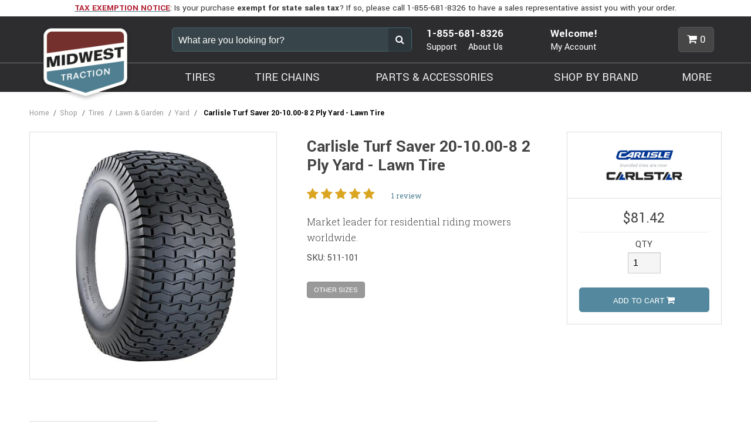

--- FILE ---
content_type: text/html; charset=utf-8
request_url: https://www.midwesttraction.com/store/c1251/yard/p7392/carlisle-turf-saver-20-1000-8-2-ply-yard--lawn-tire/
body_size: 51812
content:

<!DOCTYPE html>
<html lang="en">
<head id="ctl00_ctl00_Head1"><meta charset="UTF-8" /><meta name="viewport" content="width=device-width, initial-scale=1.0" /><title>
	Carlisle Turf Saver 20-10.00-8 2 Ply Yard - Lawn Tire
</title><meta name="Description" content="Head1" /><meta id="ctl00_ctl00_metaFacebookImage" property="og:image" content="https://www.crtdealer.com/images/sm/carlisle-turf-saver.jpg" /><link id="ctl00_ctl00_canonicalLink" rel="canonical" href="https://www.midwesttraction.com/store/c1251/yard/p7392/carlisle-turf-saver-20-1000-8-2-ply-yard--lawn-tire/" /><link rel="apple-touch-icon" sizes="180x180" href="/images/favicons/apple-touch-icon.png" /><link rel="icon" type="image/png" href="/images/favicons/favicon-32x32.png" sizes="32x32" /><link rel="icon" type="image/png" href="/images/favicons/favicon-16x16.png" sizes="16x16" /><link rel="manifest" href="/images/favicons/manifest.json" /><link rel="mask-icon" href="/images/favicons/safari-pinned-tab.svg" color="#73302d" /><link rel="shortcut icon" href="/images/favicons/favicon.ico" /><meta name="msapplication-config" content="/images/favicons/browserconfig.xml" /><meta name="theme-color" content="#ffffff" /><meta name="google-site-verification" content="qjv7ZNoWmB6M0A1cb2TJmTlUSNckQBtIPSKz47Qw65s" /><link href="/styles.css" rel="stylesheet" /><link rel="stylesheet" href="https://fonts.googleapis.com/css?family=Roboto+Slab:300,400,700|Yantramanav:400,500,700" /><script src="//ajax.googleapis.com/ajax/libs/jquery/3.6.0/jquery.min.js"></script>
<script>(window.jQuery)||document.write('<script src="/bundles/jquery"><\/script>');</script>

    
    <script type="text/javascript" src="/store/js/AddToCart.js"></script>
    <!--
<PageMap>
<DataObject type="item">
<Attribute name="item_name" value="Carlisle Turf Saver 20-10.00-8 2 Ply Yard - Lawn Tire"/>
<Attribute name="price" value="81.42"/>
<Attribute name="category" value="Yard"/>
</DataObject>
</PageMap>
-->


    <script type="text/javascript">
        function do_search() {
            document.location = "/search-results/?addsearch=" + document.getElementById("q").value;
            return false;
        }
    </script>
    <script>
        $(document).ready(function () {
            //show message if user has cookies disabled
            if (navigator.cookieEnabled == false) {
                toastr.options = {
                    timeOut: 0,
                    extendedTimeOut: 0,
                    tapToDismiss: false
                };
                toastr.error('Cookies are not enabled. You will not be able to add parts to your cart and checkout unless these are enabled. To purchase items, please enable cookies. For help with enabling cookies, click <a href="https://www.whatismybrowser.com/guides/how-to-enable-cookies/" target="_blank">here</a>.');
            }
            $('.login_links').delay(500).slideDown(300);
        });
	</script>
    <script type="text/javascript">
        jQuery(function ($) {
            if (/chrom(e|ium)/.test(navigator.userAgent.toLowerCase())) {
                $('body').css('opacity', '1.0')
            }
        })
    </script>
    <!--Add heat-mapping script provided via MWT-->
    <script type='text/javascript'>
        window.__lo_site_id = 155576;
        (function() {
            var wa = document.createElement('script'); wa.type = 'text/javascript'; wa.async = true;
            wa.src = 'https://d10lpsik1i8c69.cloudfront.net/w.js';
            var s = document.getElementsByTagName('script')[0]; s.parentNode.insertBefore(wa, s);
        })();
    </script>
<meta property="og:image" content="http://www.midwesttraction.comhttps://www.crtdealer.com/images/sm/carlisle-turf-saver.jpg" /></head>
<body>
    <script>
    
    </script>
    
	<!-- Google Tag Manager -->
    <noscript><iframe src="//www.googletagmanager.com/ns.html?id=GTM-KP3JKQL"
    height="0" width="0" style="display:none;visibility:hidden"></iframe></noscript>
    <script>(function (w, d, s, l, i) {
    w[l] = w[l] || []; w[l].push({
        'gtm.start':
        new Date().getTime(), event: 'gtm.js'
    }); var f = d.getElementsByTagName(s)[0],
    j = d.createElement(s), dl = l != 'dataLayer' ? '&l=' + l : ''; j.async = true; j.src =
    '//www.googletagmanager.com/gtm.js?id=' + i + dl; f.parentNode.insertBefore(j, f);
})(window, document, 'script', 'dataLayer', 'GTM-KP3JKQL');</script>
    <!-- End Google Tag Manager -->
    

    <form method="post" action="./" onsubmit="javascript:return WebForm_OnSubmit();" id="aspnetForm" enctype="multipart/form-data">
<div class="aspNetHidden">
<input type="hidden" name="__EVENTTARGET" id="__EVENTTARGET" value="" />
<input type="hidden" name="__EVENTARGUMENT" id="__EVENTARGUMENT" value="" />
<input type="hidden" name="__VIEWSTATE" id="__VIEWSTATE" value="/[base64]/ICcmbD0nICsgbCA6ICcnOyBqLmFzeW5jID0gdHJ1ZTsgai5zcmMgPQ0KICAgICcvL3d3dy5nb29nbGV0YWdtYW5hZ2VyLmNvbS9ndG0uanM/[base64]/[base64]/////[base64]/////[base64]/[base64]/////[base64]/[base64]/////D2QCBA8VAQBkAgMPZBYIZg8VAhMvc3RvcmUvc2hvcGJ5YnJhbmQvDVNIT1AgQlkgQlJBTkRkAgEPFgIfAmgWAmYPZBYGZg8VAhgvc3RvcmUvYzAvc2hvcC1ieS1icmFuZC8NU0hPUCBCWSBCUkFORGQCAQ9kFgICAQ8WAh8FAv////8PZAIDD2QWAgIBDxYCHwUC/////[base64]/////[base64]/YHzUXgSLBmvd2aBI4PxVkmJQ/yQ=" />
</div>

<script type="text/javascript">
//<![CDATA[
var theForm = document.forms['aspnetForm'];
if (!theForm) {
    theForm = document.aspnetForm;
}
function __doPostBack(eventTarget, eventArgument) {
    if (!theForm.onsubmit || (theForm.onsubmit() != false)) {
        theForm.__EVENTTARGET.value = eventTarget;
        theForm.__EVENTARGUMENT.value = eventArgument;
        theForm.submit();
    }
}
//]]>
</script>


<script src="https://ajax.aspnetcdn.com/ajax/4.6/1/WebForms.js" type="text/javascript"></script>
<script type="text/javascript">
//<![CDATA[
window.WebForm_PostBackOptions||document.write('<script type="text/javascript" src="/WebResource.axd?d=sys34NKK37ceK8tU4RUv5-tF3bxcguCq_9EGOWfrOf_B-waKm0awQJuA2lxmr4izr7SCWwQHb9h5F3o9YmkVH5e7FJEZ6ib4KzYp6NG82Tw1&amp;t=638942030805310136"><\/script>');//]]>
</script>



<script src="https://ajax.aspnetcdn.com/ajax/4.6/1/WebUIValidation.js" type="text/javascript"></script>
<script src="https://ajax.aspnetcdn.com/ajax/4.6/1/MicrosoftAjax.js" type="text/javascript"></script>
<script type="text/javascript">
//<![CDATA[
(window.Sys && Sys._Application && Sys.Observer)||document.write('<script type="text/javascript" src="/ScriptResource.axd?d=pbtwcKzMlJ5y5wuXMievMl1jTOw0gYhaqw3hCs7NQxOo67oCyO4-anPmmaThIqb2EzTUnqsBjjWIt7M-j9f6oLYnmJ20kJALf4YIVkRS3v9QTsnbZY4Im-zKhV1NIGKNxFtHMmY7W3FRsHgz06QPzBGSMrP3sD2Xp-Gm4XyUMSY1&t=32e5dfca"><\/script>');//]]>
</script>

<script src="https://ajax.aspnetcdn.com/ajax/4.6/1/MicrosoftAjaxWebForms.js" type="text/javascript"></script>
<script type="text/javascript">
//<![CDATA[
(window.Sys && Sys.WebForms)||document.write('<script type="text/javascript" src="/ScriptResource.axd?d=Ur5BpYNvyiwnzwb7yCxf1AP28EUoLGqRvWHXpdaABllS1ZJ0xu2wt64y9MUrT0NYQy_noCEI6sM_1txqhmkJ6KSUIzdXhl63hbFf8XV6S_s4T_1zpTz3d8ibWSNuVbxtVeg9PTDSFkmtFvd2fDFQKRBH_B1PO-9JSxPkYwK3oHzXpN7HqSZnxyxAKmNTYe7z0&t=32e5dfca"><\/script>');function WebForm_OnSubmit() {
if (typeof(ValidatorOnSubmit) == "function" && ValidatorOnSubmit() == false) return false;
return true;
}
//]]>
</script>

<div class="aspNetHidden">

	<input type="hidden" name="__VIEWSTATEGENERATOR" id="__VIEWSTATEGENERATOR" value="AA4B5E27" />
	<input type="hidden" name="__EVENTVALIDATION" id="__EVENTVALIDATION" value="/wEdAAp8gNlULJctVhPhnrTmxa834yNPuo6aqXQrI2RivCrgoyU0jitRKX8BqUVguI9rmPEdXJoU9Fe8Ki8vwmNfujZIYsI7h7rt8LdyjZ6lXRvmRJr5GGmgMTiiLrZ+/AcNlMeqhpXt99uDBaPPSf5STSLyC5h4RHDrWiP34NGrN2pL4HiWLiylp9QxsU3fTFCsymEgWslhaj1HBs6ZdH2iMH/lqKypgX2xamLO8XpiGmaphrCI6/C5BlMU+dzV0m0wqxQ=" />
</div>
			<a class="visuallyhidden" href="#end_menu">Skip to main content</a>
        
<div class="nav_overlay">
    <h4>MENU</h4>
    <a href="javascript:void(0);" class="nav_overlay_close"><i class="fa fa-times-circle"></i> <span class="visuallyhidden">Close Menu</span></a>
    <ul>
        <li><a href="/">HOME</a></li>
        
                <li><a href="javascript:void(0)">TIRES</a>
                    <ul>
                        
                                <li><a href="/tires/atv-utv/">ATV - UTV</a></li>
                            
                                <li><a href="/store/c2422/bicycle/">Bicycle</a></li>
                            
                                <li><a href="/tires/golf-cart/">Golf Cart</a></li>
                            
                                <li><a href="/tires/industrial-ag/">Industrial - Ag</a></li>
                            
                                <li><a href="/tires/lawn-garden/">Lawn & Garden</a></li>
                            
                                <li><a href="/store/c2630/lawn-garden-turf-tires/">LAWN & GARDEN/TURF TIRES</a></li>
                            
                                <li><a href="/tires/motorcycle/">Motorcycle</a></li>
                            
                                <li><a href="/tires/non-marking/">Non-Marking</a></li>
                            
                                <li><a href="/tires/scooter-moped/">Scooter - Moped</a></li>
                            
                                <li><a href="/tires/specialty-hard-to-find/">Specialty & Hard To Find</a></li>
                            
                                <li><a href="/tires/trailer/">Trailer</a></li>
                            
                    </ul>
                </li>
            
                <li><a href="javascript:void(0)">TIRE CHAINS</a>
                    <ul>
                        
                                <li><a href="/tire-chains/atv-utv/">ATV - UTV</a></li>
                            
                                <li><a href="/store/c2137/chain-accessories/">Chain Accessories</a></li>
                            
                                <li><a href="/store/c1580/chain-adjusters/">Chain Adjusters</a></li>
                            
                                <li><a href="/store/c1777/forestry/">Forestry</a></li>
                            
                                <li><a href="/tire-chains/forklift/">Forklift</a></li>
                            
                                <li><a href="/tire-chains/grader/">Grader</a></li>
                            
                                <li><a href="/tire-chains/lawn-tractor/">Lawn Tractor</a></li>
                            
                                <li><a href="/tire-chains/passenger-vehicles/">Passenger Vehicle</a></li>
                            
                                <li><a href="/store/c2173/replacement-parts/">Replacement Parts</a></li>
                            
                                <li><a href="/tire-chains/skid-loader/">Skid Loader</a></li>
                            
                                <li><a href="/tire-chains/snow-blower/">Snow Blower</a></li>
                            
                                <li><a href="/tire-chains/tractor/">Tractor</a></li>
                            
                                <li><a href="/tire-chains/truck/">Truck</a></li>
                            
                    </ul>
                </li>
            
                <li><a href="javascript:void(0)">PARTS &amp; ACCESSORIES</a>
                    <ul>
                        
                                <li><a href="/store/c39/atv-utv/">ATV - UTV</a></li>
                            
                                <li><a href="/store/c33/motorcycle/">Motorcycle</a></li>
                            
                    </ul>
                </li>
            
                <li><a href="javascript:void(0)">MORE</a>
                    <ul>
                        
                                <li><a href="/store/c83/outlet/">Outlet</a></li>
                            
                                <li><a href="/store/c55/workshop/">Workshop</a></li>
                            
                    </ul>
                </li>
            
        <li><a href="/store/shopbybrand/">SHOP BY BRAND</a></li>
         <li><a href="/about-us/">ABOUT US</a></li>
        <li><a href="/customer-support/">CUSTOMER SUPPORT</a></li>
        <li><a href="/resource-center/">RESOURCE CENTER</a></li>
        <li><a href="/customer-support/email-support/">CONTACT US</a></li>
    </ul>
</div>

        <div class="site_wrapper">
            
            <ul class="login_links" style="display: block; display: none; position: fixed; top: 0; right: 0; margin: 0; padding: 4px; list-style: none; font-size: 12px;" data-addsearch="exclude">
                <li id="liDashboardAdminLink" style="float: right; margin-left: .5em; display: none;">
                    <a id="ctl00_ctl00_aAdminLink" style="display: block; line-height: 1; padding: .333em .5em; text-decoration: none; background-color: #888; background: rgba(0,0,0,.5); border: 1px solid #666; -moz-border-radius: 4px; border-radius: 4px; color: #FFF;">Dashboard</a></li>
                <li id="liEditPageAdminLink" style="float: right; margin-left: .5em; display: none;">
                    <a id="ctl00_ctl00_aEditPageAdminLink" style="display: block; line-height: 1; padding: .333em .5em; text-decoration: none; background-color: #888; background: rgba(0,0,0,.5); border: 1px solid #666; -moz-border-radius: 4px; border-radius: 4px; color: #FFF;"></a></li>
                <li><a id="ctl00_ctl00_btnDataMigrate" href="javascript:__doPostBack(&#39;ctl00$ctl00$btnDataMigrate&#39;,&#39;&#39;)">Run DbUp</a></li>
            </ul>
            <script type="text/javascript">
//<![CDATA[
Sys.WebForms.PageRequestManager._initialize('ctl00$ctl00$ScriptManager2', 'aspnetForm', ['tctl00$ctl00$spuShoppingCartWidget$upCartItems',''], ['ctl00$ctl00$ScriptManager2','','ctl00$ctl00$spuShoppingCartWidget$btnCartView',''], [], 90, 'ctl00$ctl00');
//]]>
</script>
<input type="hidden" name="ctl00$ctl00$ScriptManager2" id="ctl00_ctl00_ScriptManager2" />
<script type="text/javascript">
//<![CDATA[
Sys.Application.setServerId("ctl00_ctl00_ScriptManager2", "ctl00$ctl00$ScriptManager2");
Sys.Application._enableHistoryInScriptManager();
//]]>
</script>


            <div class="site-overlay"></div>

            <div class="site_alert"><div class="wrapper"><p><a href="/customer-support/shipping-policy/"><strong><span class="text_primary">TAX EXEMPTION NOTICE</span></strong></a>:&nbsp;Is your purchase <strong>exempt for state sales tax</strong>? If so, please call 1-855-681-8326 to have a sales representative assist you with your order.</p></div></div>

            <header class="site_header clearfix">
                <div class="wrapper">
                    <a href="/" class="logo"><span class="visuallyhidden">Midwest Traction</span></a>
                    <div class="support_header">
                        <p><a href="tel:18556818326"><strong>1-855-681-8326</strong></a></p>
                        <ul>
                            <li><a href="/customer-support/">Support</a></li>
                            <li><a href="/about-us/">About Us</a></li>
                        </ul>
                    </div>
                    <div class="login_header">
                        
                        <p><strong><span>Welcome!</span></strong></p>
                        
                        <ul class="account_box clearfix">
                            <li class="popover_parent my_account">
                                <a href="javascript:void(0);">My Account<span class="caret" aria-hidden="true"></span></a>
                                <ul class="popover popover_left">
                                    
                                    <li><a href="/store/login/?ReturnUrl=/store/c1251/yard/p7392/carlisle-turf-saver-20-1000-8-2-ply-yard--lawn-tire/">Login</a></li>
                                </ul>
                            </li>
                        </ul>
                    </div>
                    <ul class="header_btns">
                        <li class="popover_parent cart_preview">
                            <a id="ctl00_ctl00_spuShoppingCartWidget_btnCartView" class="cart_counter" href="javascript:__doPostBack(&#39;ctl00$ctl00$spuShoppingCartWidget$btnCartView&#39;,&#39;&#39;)">
    <i class="fa fa-shopping-cart" aria-hidden="true"></i><span class="spn_cart_counter">0</span>
</a>
<div class="popover popover_right">
    <div id="ctl00_ctl00_spuShoppingCartWidget_upCartItems">
	
            
            
                <p class="subtotal" style="text-align:center;">Your cart is empty</p>
            
        
</div>
</div>
                        </li>
                    </ul>

                    <div id="ctl00_ctl00_pnlButton" onkeypress="javascript:return WebForm_FireDefaultButton(event, &#39;btnSearch&#39;)">
	
                        <fieldset id="Fieldset1" class="site_search">
                            <label for="q" class="visuallyhidden">What are you looking for?</label>
                            <input type="text" name="q" id="q" value="" placeholder="What are you looking for?" />
                            <a onclick="return do_search();" id="btnSearch" href="javascript:__doPostBack(&#39;ctl00$ctl00$btnSearch&#39;,&#39;&#39;)"></a>
                        </fieldset>
                    
</div>


                </div>

            </header>
            <!--/header-->
            
<nav class="nav_primary clearfix">
    <div class="wrapper">
        <a href="javascript:void(0);" class="nav_primary_btn"><span><span></span><span></span><span></span></span><span>SHOP
                        <div>PRODUCTS</div>
        </span></a>
        <div class="nav_full">
            <ul class="parent">
                
                        <li class="drop_mega"><a href="/tires/">TIRES<span class="caret"></span></a>
                            <ul>
                                <li>
                                    <div class="clearfix">
                                        <div id="ctl00_ctl00_spuMegaMenu_rptTopLevelCategories_ctl00_pnlFirstGroup" class="first group_1of2">
	
                                                <h3><a href="/tires/">TIRES</a></h3>
                                                <div class="clearfix">
                                                    <div id="ctl00_ctl00_spuMegaMenu_rptTopLevelCategories_ctl00_pnlCategories" class="first group_1of2">
		
                                                        <h4>BY CATEGORY</h4>
                                                        <div class="scroll_list">
                                                            <ul>
                                                                
                                                                        <li><a href="/tires/atv-utv/">ATV - UTV</a></li>
                                                                    
                                                                        <li><a href="/tires/golf-cart/">Golf Cart</a></li>
                                                                    
                                                                        <li><a href="/tires/industrial-ag/">Industrial - Ag</a></li>
                                                                    
                                                                        <li><a href="/tires/lawn-garden/">Lawn & Garden</a></li>
                                                                    
                                                                        <li><a href="/tires/motorcycle/">Motorcycle</a></li>
                                                                    
                                                                        <li><a href="/tires/non-marking/">Non-Marking</a></li>
                                                                    
                                                                        <li><a href="/tires/scooter-moped/">Scooter - Moped</a></li>
                                                                    
                                                                        <li><a href="/tires/specialty-hard-to-find/">Specialty & Hard To Find</a></li>
                                                                    
                                                                        <li><a href="/tires/trailer/">Trailer</a></li>
                                                                    
                                                            </ul>
                                                        </div>
                                                    
	</div>
                                                    <div id="ctl00_ctl00_spuMegaMenu_rptTopLevelCategories_ctl00_pnlManufacturers" class="last group_1of2">
		
                                                        <h4>BY BRAND</h4>
                                                        <div class="scroll_list">
                                                            <ul>
                                                                
                                                                        <li><a href="/store/b294/airloc/c5/tires/">AIRLOC</a></li>
                                                                    
                                                                        <li><a href="/store/b283/amerityre/c5/tires/">AMERITYRE</a></li>
                                                                    
                                                                        <li><a href="/store/b14/ams/c5/tires/">AMS</a></li>
                                                                    
                                                                        <li><a href="/store/b395/atturo/c5/tires/">ATTURO</a></li>
                                                                    
                                                                        <li><a href="/store/b38/avon/c5/tires/">AVON</a></li>
                                                                    
                                                                        <li><a href="/store/b327/bf-goodrich/c5/tires/">BF GOODRICH</a></li>
                                                                    
                                                                        <li><a href="/store/b46/bikemaster/c5/tires/">BIKEMASTER</a></li>
                                                                    
                                                                        <li><a href="/store/b80/bkt/c5/tires/">BKT</a></li>
                                                                    
                                                                        <li><a href="/store/b2/bridgestone/c5/tires/">BRIDGESTONE</a></li>
                                                                    
                                                                        <li><a href="/store/b408/broad-peak/c5/tires/">BROAD PEAK</a></li>
                                                                    
                                                                        <li><a href="/store/b412/carlisle/c5/tires/">CARLISLE</a></li>
                                                                    
                                                                        <li><a href="/store/b21/cheng-shin/c5/tires/">CHENG SHIN</a></li>
                                                                    
                                                                        <li><a href="/store/b8/continental/c5/tires/">CONTINENTAL</a></li>
                                                                    
                                                                        <li><a href="/store/b112/cst/c5/tires/">CST</a></li>
                                                                    
                                                                        <li><a href="/store/b73/deestone/c5/tires/">DEESTONE</a></li>
                                                                    
                                                                        <li><a href="/store/b352/dragonfire/c5/tires/">DRAGONFIRE</a></li>
                                                                    
                                                                        <li><a href="/store/b50/dunlop/c5/tires/">DUNLOP</a></li>
                                                                    
                                                                        <li><a href="/store/b17/duro/c5/tires/">DURO</a></li>
                                                                    
                                                                        <li><a href="/store/b367/efx-tires/c5/tires/">EFX TIRES</a></li>
                                                                    
                                                                        <li><a href="/store/b67/excel/c5/tires/">EXCEL</a></li>
                                                                    
                                                                        <li><a href="/store/b409/federal/c5/tires/">FEDERAL</a></li>
                                                                    
                                                                        <li><a href="/store/b350/firestone/c5/tires/">FIRESTONE</a></li>
                                                                    
                                                                        <li><a href="/store/b410/frontline/c5/tires/">FRONTLINE</a></li>
                                                                    
                                                                        <li><a href="/store/b28/galaxy/c5/tires/">GALAXY</a></li>
                                                                    
                                                                        <li><a href="/store/b53/gbc/c5/tires/">GBC</a></li>
                                                                    
                                                                        <li><a href="/store/b399/gladiator/c5/tires/">GLADIATOR</a></li>
                                                                    
                                                                        <li><a href="/store/b389/gmz-race-products/c5/tires/">GMZ RACE PRODUCTS</a></li>
                                                                    
                                                                        <li><a href="/store/b71/goodyear/c5/tires/">GOODYEAR</a></li>
                                                                    
                                                                        <li><a href="/store/b104/heidenau/c5/tires/">HEIDENAU</a></li>
                                                                    
                                                                        <li><a href="/store/b411/hercules/c5/tires/">HERCULES</a></li>
                                                                    
                                                                        <li><a href="/store/b405/high-lifter/c5/tires/">HIGH LIFTER</a></li>
                                                                    
                                                                        <li><a href="/store/b39/innova/c5/tires/">INNOVA</a></li>
                                                                    
                                                                        <li><a href="/store/b42/interco/c5/tires/">INTERCO</a></li>
                                                                    
                                                                        <li><a href="/store/b298/irc-tire/c5/tires/">IRC TIRE</a></li>
                                                                    
                                                                        <li><a href="/store/b26/itp/c5/tires/">ITP</a></li>
                                                                    
                                                                        <li><a href="/store/b319/k9/c5/tires/">K9</a></li>
                                                                    
                                                                        <li><a href="/store/b19/kenda/c5/tires/">KENDA</a></li>
                                                                    
                                                                        <li><a href="/store/b106/lsi/c5/tires/">LSI</a></li>
                                                                    
                                                                        <li><a href="/store/b232/master/c5/tires/">MASTER</a></li>
                                                                    
                                                                        <li><a href="/store/b15/maxxis/c5/tires/">MAXXIS</a></li>
                                                                    
                                                                        <li><a href="/store/b5/metzeler/c5/tires/">METZELER</a></li>
                                                                    
                                                                        <li><a href="/store/b4/michelin/c5/tires/">MICHELIN</a></li>
                                                                    
                                                                        <li><a href="/store/b57/mitas/c5/tires/">MITAS</a></li>
                                                                    
                                                                        <li><a href="/store/b10/moose/c5/tires/">MOOSE</a></li>
                                                                    
                                                                        <li><a href="/store/b349/msr-hard-parts/c5/tires/">MSR HARD PARTS</a></li>
                                                                    
                                                                        <li><a href="/store/b348/nanco/c5/tires/">NANCO</a></li>
                                                                    
                                                                        <li><a href="/store/b300/nivel/c5/tires/">NIVEL</a></li>
                                                                    
                                                                        <li><a href="/store/b58/otr/c5/tires/">OTR</a></li>
                                                                    
                                                                        <li><a href="/store/b416/parts-unlimited/c5/tires/">PARTS UNLIMITED</a></li>
                                                                    
                                                                        <li><a href="/store/b12/pirelli/c5/tires/">PIRELLI</a></li>
                                                                    
                                                                        <li><a href="/store/b45/quadboss/c5/tires/">QUADBOSS</a></li>
                                                                    
                                                                        <li><a href="/store/b415/raceline-atv-wheels/c5/tires/">RACELINE ATV WHEELS</a></li>
                                                                    
                                                                        <li><a href="/store/b299/rubber-master/c5/tires/">RUBBER MASTER</a></li>
                                                                    
                                                                        <li><a href="/store/b86/sedona/c5/tires/">SEDONA</a></li>
                                                                    
                                                                        <li><a href="/store/b89/shinko/c5/tires/">SHINKO</a></li>
                                                                    
                                                                        <li><a href="/store/b100/specialty-tires-of-america/c5/tires/">SPECIALTY TIRES OF AMERICA</a></li>
                                                                    
                                                                        <li><a href="/store/b317/stat-offroad/c5/tires/">STAT OFFROAD</a></li>
                                                                    
                                                                        <li><a href="/store/b3/sti/c5/tires/">STI</a></li>
                                                                    
                                                                        <li><a href="/store/b41/super-grip/c5/tires/">SUPER GRIP</a></li>
                                                                    
                                                                        <li><a href="/store/b92/superatv/c5/tires/">SUPERATV</a></li>
                                                                    
                                                                        <li><a href="/store/b390/system-3/c5/tires/">SYSTEM 3</a></li>
                                                                    
                                                                        <li><a href="/store/b64/titan/c5/tires/">TITAN</a></li>
                                                                    
                                                                        <li><a href="/store/b54/vee-rubber/c5/tires/">VEE RUBBER</a></li>
                                                                    
                                                                        <li><a href="/store/b49/vision-wheel/c5/tires/">VISION WHEEL</a></li>
                                                                    
                                                                        <li><a href="/store/b324/wolfpack/c5/tires/">WOLFPACK</a></li>
                                                                    
                                                            </ul>
                                                        </div>
                                                    
	</div>
                                                </div>
                                            
</div><div id="ctl00_ctl00_spuMegaMenu_rptTopLevelCategories_ctl00_pnlSecondGroup" class="last group_1of2">
	
                                                <section class="section_background_img" style="padding:0px 20px;background-image:url(/webres/Image/mega-menu/tires-mega.jpg)">
<h4 style="color: #fff; font-size: 1.5em; font-weight: bolder; padding-top:55px; text-shadow: 2px 2px 2px rgba(0,0,0,.35);">Specialty tires in stock now</h4>

<p style="color: #6F3C3A; font-size: 1.1em">An unrivaled selection of<br />
name brand specialty tires<br />
in stock for all of your machines.</p>

<p style="padding-bottom:175px;"><a href="/store/c5/tires/"><span class="btn">Shop Now</span></a></p>
</section>
                                            
</div>
                                        
                                    </div>
                                    
                                </li>
                            </ul>
                        </li>
                    
                        <li class="drop_mega"><a href="/tire-chains/">TIRE CHAINS<span class="caret"></span></a>
                            <ul>
                                <li>
                                    <div class="clearfix">
                                        <div id="ctl00_ctl00_spuMegaMenu_rptTopLevelCategories_ctl01_pnlFirstGroup" class="first group_1of4">
	
                                                <h3><a href="/tire-chains/">TIRE CHAINS</a></h3>
                                                <div class="clearfix">
                                                    <div id="ctl00_ctl00_spuMegaMenu_rptTopLevelCategories_ctl01_pnlCategories">
		
                                                        <h4>BY CATEGORY</h4>
                                                        <div class="scroll_list">
                                                            <ul>
                                                                
                                                                        <li><a href="/tire-chains/atv-utv/">ATV - UTV</a></li>
                                                                    
                                                                        <li><a href="/store/c2137/chain-accessories/">Chain Accessories</a></li>
                                                                    
                                                                        <li><a href="/store/c1580/chain-adjusters/">Chain Adjusters</a></li>
                                                                    
                                                                        <li><a href="/store/c1777/forestry/">Forestry</a></li>
                                                                    
                                                                        <li><a href="/tire-chains/forklift/">Forklift</a></li>
                                                                    
                                                                        <li><a href="/tire-chains/grader/">Grader</a></li>
                                                                    
                                                                        <li><a href="/tire-chains/lawn-tractor/">Lawn Tractor</a></li>
                                                                    
                                                                        <li><a href="/tire-chains/passenger-vehicles/">Passenger Vehicle</a></li>
                                                                    
                                                                        <li><a href="/store/c2173/replacement-parts/">Replacement Parts</a></li>
                                                                    
                                                                        <li><a href="/tire-chains/skid-loader/">Skid Loader</a></li>
                                                                    
                                                                        <li><a href="/tire-chains/snow-blower/">Snow Blower</a></li>
                                                                    
                                                                        <li><a href="/tire-chains/tractor/">Tractor</a></li>
                                                                    
                                                                        <li><a href="/tire-chains/truck/">Truck</a></li>
                                                                    
                                                            </ul>
                                                        </div>
                                                    
	</div>
                                                    
                                                </div>
                                            
</div><div id="ctl00_ctl00_spuMegaMenu_rptTopLevelCategories_ctl01_pnlSecondGroup" class="last group_3of4">
	
                                                <div class="group structure clearfix">
<div class="first group_1of2">
<div class="first group_1of2"><a href="/tire-chains/truck/"><img alt="Truck Tire Chains" src="/webres/Image/mega-menu/truck-tire-chains.jpeg" /></a>
<p><a href="/tire-chains/truck/">Truck Tire Chains</a></p>
</div>

<div class="last group_1of2"><a href="/tire-chains/tractor/"><img alt="Tractor Tire Chains" src="/webres/Image/mega-menu/tractor-tire-chains.jpg" /></a>

<p><a href="/tire-chains/tractor/">Tractor Tire Chains</a></p>
</div>

<div class="first group_1of2"><a href="/tire-chains/passenger-vehicles/"><img alt="Tire Chains" src="/webres/Image/mega-menu/passenger-vehicle-tire-chains.jpg" /></a>

<p><a href="/tire-chains/passenger-vehicles/">Passenger Vehicle Tire Chains</a></p>
</div>

<div class="last group_1of2"><a href="/tire-chains/forklift/"><img alt="Forklift Tire Chains" src="/webres/Image/mega-menu/forklift-tire-chains.jpg" /></a>

<p><a href="/tire-chains/forklift/">Forklift Tire Chain</a></p>

<p></p>

<p></p>

<p></p>
</div>
</div>

<div class="last group_1of2">
<section class="section_background_img" style="padding:10px 20px;background-image:url(/webres/Image/Do%20You%20Know%20Your%20Chain%20Laws_.png);height=" width="300px">&nbsp;
<p></p>

<h1>Do You Know Your Chain Laws?</h1>

<p></p>

<p></p>

<p></p>

<p>Penalties for not having chains when you need them can be expensive.</p>

<p></p>

<p></p>

<p>We&#39;ll help you avoid fines. Check out our Chain Laws by State for information on when and where tire chains are required.</p>

<p></p>

<p><a href="/tire-chains/tire-chain-laws-by-state/"><span class="btn">Learn Here </span></a></p>
</section>
</div>
</div>
                                            
</div>
                                        
                                    </div>
                                    
                                </li>
                            </ul>
                        </li>
                    
                        <li class="drop_mega"><a href="/parts-accessories/">PARTS & ACCESSORIES<span class="caret"></span></a>
                            <ul>
                                <li>
                                    <div class="clearfix">
                                        <div id="ctl00_ctl00_spuMegaMenu_rptTopLevelCategories_ctl02_pnlFirstGroup" class="first group_1of2">
	
                                                <h3><a href="/parts-accessories/">POWERSPORTS PARTS & ACCESSORIES</a></h3>
                                                <div class="clearfix">
                                                    <div id="ctl00_ctl00_spuMegaMenu_rptTopLevelCategories_ctl02_pnlCategories" class="first group_1of2">
		
                                                        <h4>BY CATEGORY</h4>
                                                        <div class="scroll_list">
                                                            <ul>
                                                                
                                                                        <li><a href="/store/c39/atv-utv/">ATV - UTV</a></li>
                                                                    
                                                                        <li><a href="/store/c33/motorcycle/">Motorcycle</a></li>
                                                                    
                                                            </ul>
                                                        </div>
                                                    
	</div>
                                                    <div id="ctl00_ctl00_spuMegaMenu_rptTopLevelCategories_ctl02_pnlManufacturers" class="last group_1of2">
		
                                                        <h4>BY BRAND</h4>
                                                        <div class="scroll_list">
                                                            <ul>
                                                                
                                                                        <li><a href="/store/b303/accel/c32/parts-accessories/">ACCEL</a></li>
                                                                    
                                                                        <li><a href="/store/b325/american-prime/c32/parts-accessories/">AMERICAN PRIME</a></li>
                                                                    
                                                                        <li><a href="/store/b125/andrews/c32/parts-accessories/">ANDREWS</a></li>
                                                                    
                                                                        <li><a href="/store/b343/athena/c32/parts-accessories/">ATHENA</a></li>
                                                                    
                                                                        <li><a href="/store/b75/atv-tek/c32/parts-accessories/">ATV TEK</a></li>
                                                                    
                                                                        <li><a href="/store/b129/badlands-mc-products/c32/parts-accessories/">BADLANDS M/C PRODUCTS</a></li>
                                                                    
                                                                        <li><a href="/store/b403/barnett-performance-products/c32/parts-accessories/">BARNETT PERFORMANCE PRODUCTS</a></li>
                                                                    
                                                                        <li><a href="/store/b394/big-gun/c32/parts-accessories/">BIG GUN</a></li>
                                                                    
                                                                        <li><a href="/store/b337/bikeman-performance/c32/parts-accessories/">BIKEMAN PERFORMANCE</a></li>
                                                                    
                                                                        <li><a href="/store/b402/bmc-air-filters/c32/parts-accessories/">BMC AIR FILTERS</a></li>
                                                                    
                                                                        <li><a href="/store/b323/bulletpruf/c32/parts-accessories/">BULLETPRUF</a></li>
                                                                    
                                                                        <li><a href="/store/b326/burly/c32/parts-accessories/">BURLY</a></li>
                                                                    
                                                                        <li><a href="/store/b136/carlson-customs/c32/parts-accessories/">CARLSON CUSTOMS</a></li>
                                                                    
                                                                        <li><a href="/store/b355/cateye-customs/c32/parts-accessories/">CATEYE CUSTOMS</a></li>
                                                                    
                                                                        <li><a href="/store/b60/classic-accessories/c32/parts-accessories/">CLASSIC ACCESSORIES</a></li>
                                                                    
                                                                        <li><a href="/store/b205/cobra/c32/parts-accessories/">COBRA</a></li>
                                                                    
                                                                        <li><a href="/store/b304/cometic-gasket/c32/parts-accessories/">COMETIC GASKET</a></li>
                                                                    
                                                                        <li><a href="/store/b138/compu-fire/c32/parts-accessories/">COMPU-FIRE</a></li>
                                                                    
                                                                        <li><a href="/store/b361/cyclesmiths/c32/parts-accessories/">CYCLESMITHS</a></li>
                                                                    
                                                                        <li><a href="/store/b145/cylinder-works/c32/parts-accessories/">CYLINDER WORKS</a></li>
                                                                    
                                                                        <li><a href="/store/b328/cyron/c32/parts-accessories/">CYRON</a></li>
                                                                    
                                                                        <li><a href="/store/b362/dakota-digital/c32/parts-accessories/">DAKOTA DIGITAL</a></li>
                                                                    
                                                                        <li><a href="/store/b148/daytona-twin-tec/c32/parts-accessories/">DAYTONA TWIN TEC</a></li>
                                                                    
                                                                        <li><a href="/store/b393/dirtbag-brands/c32/parts-accessories/">DIRTBAG BRANDS</a></li>
                                                                    
                                                                        <li><a href="/store/b96/dynatek/c32/parts-accessories/">DYNATEK</a></li>
                                                                    
                                                                        <li><a href="/store/b338/dynojet-research/c32/parts-accessories/">DYNOJET RESEARCH</a></li>
                                                                    
                                                                        <li><a href="/store/b155/feuling/c32/parts-accessories/">FEULING</a></li>
                                                                    
                                                                        <li><a href="/store/b407/fmf-racing/c32/parts-accessories/">FMF RACING</a></li>
                                                                    
                                                                        <li><a href="/store/b156/fuel-star/c32/parts-accessories/">FUEL STAR</a></li>
                                                                    
                                                                        <li><a href="/store/b370/goldammer-cycle-works/c32/parts-accessories/">GOLDAMMER CYCLE WORKS</a></li>
                                                                    
                                                                        <li><a href="/store/b314/great-day/c32/parts-accessories/">GREAT DAY</a></li>
                                                                    
                                                                        <li><a href="/store/b372/hawg-halters-inc/c32/parts-accessories/">HAWG HALTERS INC.</a></li>
                                                                    
                                                                        <li><a href="/store/b401/hinson-racing/c32/parts-accessories/">HINSON RACING</a></li>
                                                                    
                                                                        <li><a href="/store/b69/hopnel/c32/parts-accessories/">HOPNEL</a></li>
                                                                    
                                                                        <li><a href="/store/b159/hot-cams/c32/parts-accessories/">HOT CAMS</a></li>
                                                                    
                                                                        <li><a href="/store/b161/hot-rods/c32/parts-accessories/">HOT RODS</a></li>
                                                                    
                                                                        <li><a href="/store/b284/je-pistons/c32/parts-accessories/">JE PISTONS</a></li>
                                                                    
                                                                        <li><a href="/store/b329/jensen/c32/parts-accessories/">JENSEN</a></li>
                                                                    
                                                                        <li><a href="/store/b163/jims/c32/parts-accessories/">JIMS</a></li>
                                                                    
                                                                        <li><a href="/store/b315/joker-machine/c32/parts-accessories/">JOKER MACHINE</a></li>
                                                                    
                                                                        <li><a href="/store/b341/kimpex/c32/parts-accessories/">KIMPEX</a></li>
                                                                    
                                                                        <li><a href="/store/b78/kuryakyn/c32/parts-accessories/">KURYAKYN</a></li>
                                                                    
                                                                        <li><a href="/store/b306/mikuni/c32/parts-accessories/">MIKUNI</a></li>
                                                                    
                                                                        <li><a href="/store/b10/moose/c32/parts-accessories/">MOOSE</a></li>
                                                                    
                                                                        <li><a href="/store/b377/motion-pro/c32/parts-accessories/">MOTION PRO</a></li>
                                                                    
                                                                        <li><a href="/store/b44/mustang/c32/parts-accessories/">MUSTANG</a></li>
                                                                    
                                                                        <li><a href="/store/b130/namz/c32/parts-accessories/">NAMZ</a></li>
                                                                    
                                                                        <li><a href="/store/b386/national-cycle/c32/parts-accessories/">NATIONAL CYCLE</a></li>
                                                                    
                                                                        <li><a href="/store/b318/nelson-rigg/c32/parts-accessories/">NELSON RIGG</a></li>
                                                                    
                                                                        <li><a href="/store/b88/open-trail/c32/parts-accessories/">OPEN TRAIL</a></li>
                                                                    
                                                                        <li><a href="/store/b379/pb-choppers/c32/parts-accessories/">PB CHOPPERS</a></li>
                                                                    
                                                                        <li><a href="/store/b184/pivot-works/c32/parts-accessories/">PIVOT WORKS</a></li>
                                                                    
                                                                        <li><a href="/store/b20/pro-pad/c32/parts-accessories/">PRO PAD</a></li>
                                                                    
                                                                        <li><a href="/store/b400/prox-racing-parts/c32/parts-accessories/">PROX RACING PARTS</a></li>
                                                                    
                                                                        <li><a href="/store/b277/puig/c32/parts-accessories/">PUIG</a></li>
                                                                    
                                                                        <li><a href="/store/b45/quadboss/c32/parts-accessories/">QUADBOSS</a></li>
                                                                    
                                                                        <li><a href="/store/b142/rivera-primo/c32/parts-accessories/">RIVERA PRIMO</a></li>
                                                                    
                                                                        <li><a href="/store/b188/ss-cycle/c32/parts-accessories/">S&S CYCLE</a></li>
                                                                    
                                                                        <li><a href="/store/b85/seizmik/c32/parts-accessories/">SEIZMIK</a></li>
                                                                    
                                                                        <li><a href="/store/b133/spyke/c32/parts-accessories/">SPYKE</a></li>
                                                                    
                                                                        <li><a href="/store/b196/vertex/c32/parts-accessories/">VERTEX</a></li>
                                                                    
                                                                        <li><a href="/store/b312/vertically-driven-products/c32/parts-accessories/">VERTICALLY DRIVEN PRODUCTS</a></li>
                                                                    
                                                                        <li><a href="/store/b307/vision-x/c32/parts-accessories/">VISION X</a></li>
                                                                    
                                                                        <li><a href="/store/b65/warn/c32/parts-accessories/">WARN</a></li>
                                                                    
                                                                        <li><a href="/store/b197/wild-1/c32/parts-accessories/">WILD 1</a></li>
                                                                    
                                                                        <li><a href="/store/b32/willie-max/c32/parts-accessories/">WILLIE & MAX</a></li>
                                                                    
                                                                        <li><a href="/store/b237/wiseco-performance-products/c32/parts-accessories/">WISECO PERFORMANCE PRODUCTS</a></li>
                                                                    
                                                                        <li><a href="/store/b309/wolo/c32/parts-accessories/">WOLO</a></li>
                                                                    
                                                                        <li><a href="/store/b335/xdr/c32/parts-accessories/">XDR</a></li>
                                                                    
                                                                        <li><a href="/store/b203/yankee-engineuity/c32/parts-accessories/">YANKEE ENGINEUITY</a></li>
                                                                    
                                                                        <li><a href="/store/b244/yoshimura/c32/parts-accessories/">YOSHIMURA</a></li>
                                                                    
                                                                        <li><a href="/store/b173/yost-performance/c32/parts-accessories/">YOST PERFORMANCE</a></li>
                                                                    
                                                                        <li><a href="/store/b119/yuasa/c32/parts-accessories/">YUASA</a></li>
                                                                    
                                                            </ul>
                                                        </div>
                                                    
	</div>
                                                </div>
                                            
</div><div id="ctl00_ctl00_spuMegaMenu_rptTopLevelCategories_ctl02_pnlSecondGroup" class="last group_1of2">
	
                                                <section class="section_background_img" style="padding:0px 20px;background-image:url(/webres/Image/mega-menu/parts-accessories.jpg)">
<h4 style="color: #fff; font-size: 1.5em; font-weight: bolder; padding-top:295px; text-shadow: 2px 2px 2px rgba(0,0,0,.35);">In stock powersports parts &amp; accessories</h4>

<p style="padding-bottom:20px;"><a href="/store/c32/parts-accessories/"><span class="btn">Shop Now</span></a></p>
</section>
                                            
</div>
                                        
                                    </div>
                                    
                                </li>
                            </ul>
                        </li>
                    
                        <li class="drop_mega"><a href="/store/shopbybrand/">SHOP BY BRAND<span class="caret"></span></a>
                            <ul>
                                <li>
                                    <div class="clearfix">
                                        
                                        
                                            <div class="first group_3of4">
                                                <h3><a href="/store/shopbybrand/">SHOP BY BRAND</a></h3>
                                                <div class="clearfix">
                                                    
                                                            <div id="ctl00_ctl00_spuMegaMenu_rptTopLevelCategories_ctl03_rptTopLevelCategoriesForBrandShopping_ctl00_pnlTopLevelCategoryForBrandShopping" class="first group_1of3">
	
                                                                <h4 >TIRES</h4>
                                                                <div class="scroll_list">
                                                                    <ul>
                                                                        
                                                                                <li><a href="/store/b294/airloc/c5/tires/">AIRLOC</a></li>
                                                                            
                                                                                <li><a href="/store/b283/amerityre/c5/tires/">AMERITYRE</a></li>
                                                                            
                                                                                <li><a href="/store/b14/ams/c5/tires/">AMS</a></li>
                                                                            
                                                                                <li><a href="/store/b395/atturo/c5/tires/">ATTURO</a></li>
                                                                            
                                                                                <li><a href="/store/b38/avon/c5/tires/">AVON</a></li>
                                                                            
                                                                                <li><a href="/store/b327/bf-goodrich/c5/tires/">BF GOODRICH</a></li>
                                                                            
                                                                                <li><a href="/store/b46/bikemaster/c5/tires/">BIKEMASTER</a></li>
                                                                            
                                                                                <li><a href="/store/b80/bkt/c5/tires/">BKT</a></li>
                                                                            
                                                                                <li><a href="/store/b2/bridgestone/c5/tires/">BRIDGESTONE</a></li>
                                                                            
                                                                                <li><a href="/store/b408/broad-peak/c5/tires/">BROAD PEAK</a></li>
                                                                            
                                                                                <li><a href="/store/b412/carlisle/c5/tires/">CARLISLE</a></li>
                                                                            
                                                                                <li><a href="/store/b21/cheng-shin/c5/tires/">CHENG SHIN</a></li>
                                                                            
                                                                                <li><a href="/store/b8/continental/c5/tires/">CONTINENTAL</a></li>
                                                                            
                                                                                <li><a href="/store/b112/cst/c5/tires/">CST</a></li>
                                                                            
                                                                                <li><a href="/store/b73/deestone/c5/tires/">DEESTONE</a></li>
                                                                            
                                                                                <li><a href="/store/b352/dragonfire/c5/tires/">DRAGONFIRE</a></li>
                                                                            
                                                                                <li><a href="/store/b50/dunlop/c5/tires/">DUNLOP</a></li>
                                                                            
                                                                                <li><a href="/store/b17/duro/c5/tires/">DURO</a></li>
                                                                            
                                                                                <li><a href="/store/b367/efx-tires/c5/tires/">EFX TIRES</a></li>
                                                                            
                                                                                <li><a href="/store/b67/excel/c5/tires/">EXCEL</a></li>
                                                                            
                                                                                <li><a href="/store/b409/federal/c5/tires/">FEDERAL</a></li>
                                                                            
                                                                                <li><a href="/store/b350/firestone/c5/tires/">FIRESTONE</a></li>
                                                                            
                                                                                <li><a href="/store/b410/frontline/c5/tires/">FRONTLINE</a></li>
                                                                            
                                                                                <li><a href="/store/b28/galaxy/c5/tires/">GALAXY</a></li>
                                                                            
                                                                                <li><a href="/store/b53/gbc/c5/tires/">GBC</a></li>
                                                                            
                                                                                <li><a href="/store/b399/gladiator/c5/tires/">GLADIATOR</a></li>
                                                                            
                                                                                <li><a href="/store/b389/gmz-race-products/c5/tires/">GMZ RACE PRODUCTS</a></li>
                                                                            
                                                                                <li><a href="/store/b71/goodyear/c5/tires/">GOODYEAR</a></li>
                                                                            
                                                                                <li><a href="/store/b104/heidenau/c5/tires/">HEIDENAU</a></li>
                                                                            
                                                                                <li><a href="/store/b411/hercules/c5/tires/">HERCULES</a></li>
                                                                            
                                                                                <li><a href="/store/b405/high-lifter/c5/tires/">HIGH LIFTER</a></li>
                                                                            
                                                                                <li><a href="/store/b39/innova/c5/tires/">INNOVA</a></li>
                                                                            
                                                                                <li><a href="/store/b42/interco/c5/tires/">INTERCO</a></li>
                                                                            
                                                                                <li><a href="/store/b298/irc-tire/c5/tires/">IRC TIRE</a></li>
                                                                            
                                                                                <li><a href="/store/b26/itp/c5/tires/">ITP</a></li>
                                                                            
                                                                                <li><a href="/store/b319/k9/c5/tires/">K9</a></li>
                                                                            
                                                                                <li><a href="/store/b19/kenda/c5/tires/">KENDA</a></li>
                                                                            
                                                                                <li><a href="/store/b106/lsi/c5/tires/">LSI</a></li>
                                                                            
                                                                                <li><a href="/store/b232/master/c5/tires/">MASTER</a></li>
                                                                            
                                                                                <li><a href="/store/b15/maxxis/c5/tires/">MAXXIS</a></li>
                                                                            
                                                                                <li><a href="/store/b5/metzeler/c5/tires/">METZELER</a></li>
                                                                            
                                                                                <li><a href="/store/b4/michelin/c5/tires/">MICHELIN</a></li>
                                                                            
                                                                                <li><a href="/store/b57/mitas/c5/tires/">MITAS</a></li>
                                                                            
                                                                                <li><a href="/store/b10/moose/c5/tires/">MOOSE</a></li>
                                                                            
                                                                                <li><a href="/store/b349/msr-hard-parts/c5/tires/">MSR HARD PARTS</a></li>
                                                                            
                                                                                <li><a href="/store/b348/nanco/c5/tires/">NANCO</a></li>
                                                                            
                                                                                <li><a href="/store/b300/nivel/c5/tires/">NIVEL</a></li>
                                                                            
                                                                                <li><a href="/store/b58/otr/c5/tires/">OTR</a></li>
                                                                            
                                                                                <li><a href="/store/b416/parts-unlimited/c5/tires/">PARTS UNLIMITED</a></li>
                                                                            
                                                                                <li><a href="/store/b12/pirelli/c5/tires/">PIRELLI</a></li>
                                                                            
                                                                                <li><a href="/store/b45/quadboss/c5/tires/">QUADBOSS</a></li>
                                                                            
                                                                                <li><a href="/store/b415/raceline-atv-wheels/c5/tires/">RACELINE ATV WHEELS</a></li>
                                                                            
                                                                                <li><a href="/store/b299/rubber-master/c5/tires/">RUBBER MASTER</a></li>
                                                                            
                                                                                <li><a href="/store/b86/sedona/c5/tires/">SEDONA</a></li>
                                                                            
                                                                                <li><a href="/store/b89/shinko/c5/tires/">SHINKO</a></li>
                                                                            
                                                                                <li><a href="/store/b100/specialty-tires-of-america/c5/tires/">SPECIALTY TIRES OF AMERICA</a></li>
                                                                            
                                                                                <li><a href="/store/b317/stat-offroad/c5/tires/">STAT OFFROAD</a></li>
                                                                            
                                                                                <li><a href="/store/b3/sti/c5/tires/">STI</a></li>
                                                                            
                                                                                <li><a href="/store/b41/super-grip/c5/tires/">SUPER GRIP</a></li>
                                                                            
                                                                                <li><a href="/store/b92/superatv/c5/tires/">SUPERATV</a></li>
                                                                            
                                                                                <li><a href="/store/b390/system-3/c5/tires/">SYSTEM 3</a></li>
                                                                            
                                                                                <li><a href="/store/b64/titan/c5/tires/">TITAN</a></li>
                                                                            
                                                                                <li><a href="/store/b54/vee-rubber/c5/tires/">VEE RUBBER</a></li>
                                                                            
                                                                                <li><a href="/store/b49/vision-wheel/c5/tires/">VISION WHEEL</a></li>
                                                                            
                                                                                <li><a href="/store/b324/wolfpack/c5/tires/">WOLFPACK</a></li>
                                                                            
                                                                    </ul>
                                                                </div>
                                                            
</div>
                                                        
                                                            <div id="ctl00_ctl00_spuMegaMenu_rptTopLevelCategories_ctl03_rptTopLevelCategoriesForBrandShopping_ctl01_pnlTopLevelCategoryForBrandShopping" class="middle group_1of3">
	
                                                                <h4  class="powersports_heading">PARTS & ACCESSORIES</h4>
                                                                <div class="scroll_list">
                                                                    <ul>
                                                                        
                                                                                <li><a href="/store/b303/accel/c32/parts-accessories/">ACCEL</a></li>
                                                                            
                                                                                <li><a href="/store/b325/american-prime/c32/parts-accessories/">AMERICAN PRIME</a></li>
                                                                            
                                                                                <li><a href="/store/b125/andrews/c32/parts-accessories/">ANDREWS</a></li>
                                                                            
                                                                                <li><a href="/store/b343/athena/c32/parts-accessories/">ATHENA</a></li>
                                                                            
                                                                                <li><a href="/store/b75/atv-tek/c32/parts-accessories/">ATV TEK</a></li>
                                                                            
                                                                                <li><a href="/store/b129/badlands-mc-products/c32/parts-accessories/">BADLANDS M/C PRODUCTS</a></li>
                                                                            
                                                                                <li><a href="/store/b403/barnett-performance-products/c32/parts-accessories/">BARNETT PERFORMANCE PRODUCTS</a></li>
                                                                            
                                                                                <li><a href="/store/b394/big-gun/c32/parts-accessories/">BIG GUN</a></li>
                                                                            
                                                                                <li><a href="/store/b337/bikeman-performance/c32/parts-accessories/">BIKEMAN PERFORMANCE</a></li>
                                                                            
                                                                                <li><a href="/store/b402/bmc-air-filters/c32/parts-accessories/">BMC AIR FILTERS</a></li>
                                                                            
                                                                                <li><a href="/store/b323/bulletpruf/c32/parts-accessories/">BULLETPRUF</a></li>
                                                                            
                                                                                <li><a href="/store/b326/burly/c32/parts-accessories/">BURLY</a></li>
                                                                            
                                                                                <li><a href="/store/b136/carlson-customs/c32/parts-accessories/">CARLSON CUSTOMS</a></li>
                                                                            
                                                                                <li><a href="/store/b355/cateye-customs/c32/parts-accessories/">CATEYE CUSTOMS</a></li>
                                                                            
                                                                                <li><a href="/store/b60/classic-accessories/c32/parts-accessories/">CLASSIC ACCESSORIES</a></li>
                                                                            
                                                                                <li><a href="/store/b205/cobra/c32/parts-accessories/">COBRA</a></li>
                                                                            
                                                                                <li><a href="/store/b304/cometic-gasket/c32/parts-accessories/">COMETIC GASKET</a></li>
                                                                            
                                                                                <li><a href="/store/b138/compu-fire/c32/parts-accessories/">COMPU-FIRE</a></li>
                                                                            
                                                                                <li><a href="/store/b361/cyclesmiths/c32/parts-accessories/">CYCLESMITHS</a></li>
                                                                            
                                                                                <li><a href="/store/b145/cylinder-works/c32/parts-accessories/">CYLINDER WORKS</a></li>
                                                                            
                                                                                <li><a href="/store/b328/cyron/c32/parts-accessories/">CYRON</a></li>
                                                                            
                                                                                <li><a href="/store/b362/dakota-digital/c32/parts-accessories/">DAKOTA DIGITAL</a></li>
                                                                            
                                                                                <li><a href="/store/b148/daytona-twin-tec/c32/parts-accessories/">DAYTONA TWIN TEC</a></li>
                                                                            
                                                                                <li><a href="/store/b393/dirtbag-brands/c32/parts-accessories/">DIRTBAG BRANDS</a></li>
                                                                            
                                                                                <li><a href="/store/b96/dynatek/c32/parts-accessories/">DYNATEK</a></li>
                                                                            
                                                                                <li><a href="/store/b338/dynojet-research/c32/parts-accessories/">DYNOJET RESEARCH</a></li>
                                                                            
                                                                                <li><a href="/store/b155/feuling/c32/parts-accessories/">FEULING</a></li>
                                                                            
                                                                                <li><a href="/store/b407/fmf-racing/c32/parts-accessories/">FMF RACING</a></li>
                                                                            
                                                                                <li><a href="/store/b156/fuel-star/c32/parts-accessories/">FUEL STAR</a></li>
                                                                            
                                                                                <li><a href="/store/b370/goldammer-cycle-works/c32/parts-accessories/">GOLDAMMER CYCLE WORKS</a></li>
                                                                            
                                                                                <li><a href="/store/b314/great-day/c32/parts-accessories/">GREAT DAY</a></li>
                                                                            
                                                                                <li><a href="/store/b372/hawg-halters-inc/c32/parts-accessories/">HAWG HALTERS INC.</a></li>
                                                                            
                                                                                <li><a href="/store/b401/hinson-racing/c32/parts-accessories/">HINSON RACING</a></li>
                                                                            
                                                                                <li><a href="/store/b69/hopnel/c32/parts-accessories/">HOPNEL</a></li>
                                                                            
                                                                                <li><a href="/store/b159/hot-cams/c32/parts-accessories/">HOT CAMS</a></li>
                                                                            
                                                                                <li><a href="/store/b161/hot-rods/c32/parts-accessories/">HOT RODS</a></li>
                                                                            
                                                                                <li><a href="/store/b284/je-pistons/c32/parts-accessories/">JE PISTONS</a></li>
                                                                            
                                                                                <li><a href="/store/b329/jensen/c32/parts-accessories/">JENSEN</a></li>
                                                                            
                                                                                <li><a href="/store/b163/jims/c32/parts-accessories/">JIMS</a></li>
                                                                            
                                                                                <li><a href="/store/b315/joker-machine/c32/parts-accessories/">JOKER MACHINE</a></li>
                                                                            
                                                                                <li><a href="/store/b341/kimpex/c32/parts-accessories/">KIMPEX</a></li>
                                                                            
                                                                                <li><a href="/store/b78/kuryakyn/c32/parts-accessories/">KURYAKYN</a></li>
                                                                            
                                                                                <li><a href="/store/b306/mikuni/c32/parts-accessories/">MIKUNI</a></li>
                                                                            
                                                                                <li><a href="/store/b10/moose/c32/parts-accessories/">MOOSE</a></li>
                                                                            
                                                                                <li><a href="/store/b377/motion-pro/c32/parts-accessories/">MOTION PRO</a></li>
                                                                            
                                                                                <li><a href="/store/b44/mustang/c32/parts-accessories/">MUSTANG</a></li>
                                                                            
                                                                                <li><a href="/store/b130/namz/c32/parts-accessories/">NAMZ</a></li>
                                                                            
                                                                                <li><a href="/store/b386/national-cycle/c32/parts-accessories/">NATIONAL CYCLE</a></li>
                                                                            
                                                                                <li><a href="/store/b318/nelson-rigg/c32/parts-accessories/">NELSON RIGG</a></li>
                                                                            
                                                                                <li><a href="/store/b88/open-trail/c32/parts-accessories/">OPEN TRAIL</a></li>
                                                                            
                                                                                <li><a href="/store/b379/pb-choppers/c32/parts-accessories/">PB CHOPPERS</a></li>
                                                                            
                                                                                <li><a href="/store/b184/pivot-works/c32/parts-accessories/">PIVOT WORKS</a></li>
                                                                            
                                                                                <li><a href="/store/b20/pro-pad/c32/parts-accessories/">PRO PAD</a></li>
                                                                            
                                                                                <li><a href="/store/b400/prox-racing-parts/c32/parts-accessories/">PROX RACING PARTS</a></li>
                                                                            
                                                                                <li><a href="/store/b277/puig/c32/parts-accessories/">PUIG</a></li>
                                                                            
                                                                                <li><a href="/store/b45/quadboss/c32/parts-accessories/">QUADBOSS</a></li>
                                                                            
                                                                                <li><a href="/store/b142/rivera-primo/c32/parts-accessories/">RIVERA PRIMO</a></li>
                                                                            
                                                                                <li><a href="/store/b188/ss-cycle/c32/parts-accessories/">S&S CYCLE</a></li>
                                                                            
                                                                                <li><a href="/store/b85/seizmik/c32/parts-accessories/">SEIZMIK</a></li>
                                                                            
                                                                                <li><a href="/store/b133/spyke/c32/parts-accessories/">SPYKE</a></li>
                                                                            
                                                                                <li><a href="/store/b196/vertex/c32/parts-accessories/">VERTEX</a></li>
                                                                            
                                                                                <li><a href="/store/b312/vertically-driven-products/c32/parts-accessories/">VERTICALLY DRIVEN PRODUCTS</a></li>
                                                                            
                                                                                <li><a href="/store/b307/vision-x/c32/parts-accessories/">VISION X</a></li>
                                                                            
                                                                                <li><a href="/store/b65/warn/c32/parts-accessories/">WARN</a></li>
                                                                            
                                                                                <li><a href="/store/b197/wild-1/c32/parts-accessories/">WILD 1</a></li>
                                                                            
                                                                                <li><a href="/store/b32/willie-max/c32/parts-accessories/">WILLIE & MAX</a></li>
                                                                            
                                                                                <li><a href="/store/b237/wiseco-performance-products/c32/parts-accessories/">WISECO PERFORMANCE PRODUCTS</a></li>
                                                                            
                                                                                <li><a href="/store/b309/wolo/c32/parts-accessories/">WOLO</a></li>
                                                                            
                                                                                <li><a href="/store/b335/xdr/c32/parts-accessories/">XDR</a></li>
                                                                            
                                                                                <li><a href="/store/b203/yankee-engineuity/c32/parts-accessories/">YANKEE ENGINEUITY</a></li>
                                                                            
                                                                                <li><a href="/store/b244/yoshimura/c32/parts-accessories/">YOSHIMURA</a></li>
                                                                            
                                                                                <li><a href="/store/b173/yost-performance/c32/parts-accessories/">YOST PERFORMANCE</a></li>
                                                                            
                                                                                <li><a href="/store/b119/yuasa/c32/parts-accessories/">YUASA</a></li>
                                                                            
                                                                    </ul>
                                                                </div>
                                                            
</div>
                                                        
                                                            <div id="ctl00_ctl00_spuMegaMenu_rptTopLevelCategories_ctl03_rptTopLevelCategoriesForBrandShopping_ctl02_pnlTopLevelCategoryForBrandShopping" class="last group_1of3">
	
                                                                <h4 >TOOLS, REPAIR & SUPPLIES</h4>
                                                                <div class="scroll_list">
                                                                    <ul>
                                                                        
                                                                                <li><a href="/store/b303/accel/c2/more/">ACCEL</a></li>
                                                                            
                                                                                <li><a href="/store/b396/accugage/c2/more/">ACCUGAGE</a></li>
                                                                            
                                                                                <li><a href="/store/b129/badlands-mc-products/c2/more/">BADLANDS M/C PRODUCTS</a></li>
                                                                            
                                                                                <li><a href="/store/b46/bikemaster/c2/more/">BIKEMASTER</a></li>
                                                                            
                                                                                <li><a href="/store/b414/bs-battery/c2/more/">BS BATTERY</a></li>
                                                                            
                                                                                <li><a href="/store/b412/carlisle/c2/more/">CARLISLE</a></li>
                                                                            
                                                                                <li><a href="/store/b60/classic-accessories/c2/more/">CLASSIC ACCESSORIES</a></li>
                                                                            
                                                                                <li><a href="/store/b304/cometic-gasket/c2/more/">COMETIC GASKET</a></li>
                                                                            
                                                                                <li><a href="/store/b138/compu-fire/c2/more/">COMPU-FIRE</a></li>
                                                                            
                                                                                <li><a href="/store/b332/crt-snow/c2/more/">CRT SNOW</a></li>
                                                                            
                                                                                <li><a href="/store/b305/cruztools/c2/more/">CRUZTOOLS</a></li>
                                                                            
                                                                                <li><a href="/store/b385/cycle-care/c2/more/">CYCLE CARE</a></li>
                                                                            
                                                                                <li><a href="/store/b145/cylinder-works/c2/more/">CYLINDER WORKS</a></li>
                                                                            
                                                                                <li><a href="/store/b393/dirtbag-brands/c2/more/">DIRTBAG BRANDS</a></li>
                                                                            
                                                                                <li><a href="/store/b29/dowco/c2/more/">DOWCO</a></li>
                                                                            
                                                                                <li><a href="/store/b17/duro/c2/more/">DURO</a></li>
                                                                            
                                                                                <li><a href="/store/b96/dynatek/c2/more/">DYNATEK</a></li>
                                                                            
                                                                                <li><a href="/store/b155/feuling/c2/more/">FEULING</a></li>
                                                                            
                                                                                <li><a href="/store/b322/flexzilla/c2/more/">FLEXZILLA</a></li>
                                                                            
                                                                                <li><a href="/store/b159/hot-cams/c2/more/">HOT CAMS</a></li>
                                                                            
                                                                                <li><a href="/store/b161/hot-rods/c2/more/">HOT RODS</a></li>
                                                                            
                                                                                <li><a href="/store/b163/jims/c2/more/">JIMS</a></li>
                                                                            
                                                                                <li><a href="/store/b397/kl-supply/c2/more/">K&L SUPPLY</a></li>
                                                                            
                                                                                <li><a href="/store/b306/mikuni/c2/more/">MIKUNI</a></li>
                                                                            
                                                                                <li><a href="/store/b10/moose/c2/more/">MOOSE</a></li>
                                                                            
                                                                                <li><a href="/store/b377/motion-pro/c2/more/">MOTION PRO</a></li>
                                                                            
                                                                                <li><a href="/store/b392/mr-gasket/c2/more/">MR. GASKET</a></li>
                                                                            
                                                                                <li><a href="/store/b130/namz/c2/more/">NAMZ</a></li>
                                                                            
                                                                                <li><a href="/store/b184/pivot-works/c2/more/">PIVOT WORKS</a></li>
                                                                            
                                                                                <li><a href="/store/b9/quality-chain/c2/more/">QUALITY CHAIN</a></li>
                                                                            
                                                                                <li><a href="/store/b342/risk/c2/more/">RISK</a></li>
                                                                            
                                                                                <li><a href="/store/b142/rivera-primo/c2/more/">RIVERA PRIMO</a></li>
                                                                            
                                                                                <li><a href="/store/b6/rud/c2/more/">RUD</a></li>
                                                                            
                                                                                <li><a href="/store/b188/ss-cycle/c2/more/">S&S CYCLE</a></li>
                                                                            
                                                                                <li><a href="/store/b133/spyke/c2/more/">SPYKE</a></li>
                                                                            
                                                                                <li><a href="/store/b308/stop-go/c2/more/">STOP & GO</a></li>
                                                                            
                                                                                <li><a href="/store/b344/tecmate/c2/more/">TECMATE</a></li>
                                                                            
                                                                                <li><a href="/store/b114/tera-pump/c2/more/">TERA PUMP</a></li>
                                                                            
                                                                                <li><a href="/store/b64/titan/c2/more/">TITAN</a></li>
                                                                            
                                                                                <li><a href="/store/b54/vee-rubber/c2/more/">VEE RUBBER</a></li>
                                                                            
                                                                                <li><a href="/store/b196/vertex/c2/more/">VERTEX</a></li>
                                                                            
                                                                                <li><a href="/store/b173/yost-performance/c2/more/">YOST PERFORMANCE</a></li>
                                                                            
                                                                                <li><a href="/store/b119/yuasa/c2/more/">YUASA</a></li>
                                                                            
                                                                    </ul>
                                                                </div>
                                                            
</div>
                                                        
                                                </div>
                                            </div>
                                            <div class="last group_1of4">
                                                <h4 style="padding-top: 40px;">FEATURED BRANDS</h4>

<p><a href="/store/b17/duro/"><img alt="Duro" src="/webres/Image/manufacturer-logos/duro.png" style="max-width:150px;" /></a></p>

<p><a href="/store/b24/carlisle/"><img alt="Carlisle" src="/webres/Image/manufacturer-logos/carlisle.png" style="max-width:150px;" /></a></p>

<p><a href="/store/b19/kenda/"><img alt="Kenda Tires" src="/webres/Image/mega-menu/kenda.jpg" style="max-width:150px;" /></a></p>

<p><a href="/store/b321/hi-run/"><img alt="Hi-Run Tires" src="/webres/Image/mega-menu/hi-run.jpg" style="max-width:150px;" /></a></p>

<p><a href="/store/b64/titan/"><img alt="Titan" src="/webres/Image/manufacturer-logos/titan.jpg" style="max-width:150px;" /></a></p>

<p><a href="/store/b322/flexzilla/"><img alt="Flexzilla" src="/webres/Image/mega-menu/flexzilla.jpg" style="max-width:150px;" /></a></p>
                                            </div>
                                        
                                    </div>
                                    
                                </li>
                            </ul>
                        </li>
                    
                        <li class="drop_mega"><a href="/store/c2/more/">MORE<span class="caret"></span></a>
                            <ul>
                                <li>
                                    <div class="clearfix">
                                        <div id="ctl00_ctl00_spuMegaMenu_rptTopLevelCategories_ctl04_pnlFirstGroup" class="first group_1of2">
	
                                                <h3><a href="/store/c2/more/">MORE</a></h3>
                                                <div class="clearfix">
                                                    <div id="ctl00_ctl00_spuMegaMenu_rptTopLevelCategories_ctl04_pnlCategories" class="first group_1of2">
		
                                                        <h4>BY CATEGORY</h4>
                                                        <div class="scroll_list">
                                                            <ul>
                                                                
                                                                        <li><a href="/store/c83/outlet/">Outlet</a></li>
                                                                    
                                                                        <li><a href="/store/c55/workshop/">Workshop</a></li>
                                                                    
                                                            </ul>
                                                        </div>
                                                    
	</div>
                                                    <div id="ctl00_ctl00_spuMegaMenu_rptTopLevelCategories_ctl04_pnlManufacturers" class="last group_1of2">
		
                                                        <h4>BY BRAND</h4>
                                                        <div class="scroll_list">
                                                            <ul>
                                                                
                                                                        <li><a href="/store/b303/accel/c2/more/">ACCEL</a></li>
                                                                    
                                                                        <li><a href="/store/b396/accugage/c2/more/">ACCUGAGE</a></li>
                                                                    
                                                                        <li><a href="/store/b129/badlands-mc-products/c2/more/">BADLANDS M/C PRODUCTS</a></li>
                                                                    
                                                                        <li><a href="/store/b46/bikemaster/c2/more/">BIKEMASTER</a></li>
                                                                    
                                                                        <li><a href="/store/b414/bs-battery/c2/more/">BS BATTERY</a></li>
                                                                    
                                                                        <li><a href="/store/b412/carlisle/c2/more/">CARLISLE</a></li>
                                                                    
                                                                        <li><a href="/store/b60/classic-accessories/c2/more/">CLASSIC ACCESSORIES</a></li>
                                                                    
                                                                        <li><a href="/store/b304/cometic-gasket/c2/more/">COMETIC GASKET</a></li>
                                                                    
                                                                        <li><a href="/store/b138/compu-fire/c2/more/">COMPU-FIRE</a></li>
                                                                    
                                                                        <li><a href="/store/b332/crt-snow/c2/more/">CRT SNOW</a></li>
                                                                    
                                                                        <li><a href="/store/b305/cruztools/c2/more/">CRUZTOOLS</a></li>
                                                                    
                                                                        <li><a href="/store/b385/cycle-care/c2/more/">CYCLE CARE</a></li>
                                                                    
                                                                        <li><a href="/store/b145/cylinder-works/c2/more/">CYLINDER WORKS</a></li>
                                                                    
                                                                        <li><a href="/store/b393/dirtbag-brands/c2/more/">DIRTBAG BRANDS</a></li>
                                                                    
                                                                        <li><a href="/store/b29/dowco/c2/more/">DOWCO</a></li>
                                                                    
                                                                        <li><a href="/store/b17/duro/c2/more/">DURO</a></li>
                                                                    
                                                                        <li><a href="/store/b96/dynatek/c2/more/">DYNATEK</a></li>
                                                                    
                                                                        <li><a href="/store/b155/feuling/c2/more/">FEULING</a></li>
                                                                    
                                                                        <li><a href="/store/b322/flexzilla/c2/more/">FLEXZILLA</a></li>
                                                                    
                                                                        <li><a href="/store/b159/hot-cams/c2/more/">HOT CAMS</a></li>
                                                                    
                                                                        <li><a href="/store/b161/hot-rods/c2/more/">HOT RODS</a></li>
                                                                    
                                                                        <li><a href="/store/b163/jims/c2/more/">JIMS</a></li>
                                                                    
                                                                        <li><a href="/store/b397/kl-supply/c2/more/">K&L SUPPLY</a></li>
                                                                    
                                                                        <li><a href="/store/b306/mikuni/c2/more/">MIKUNI</a></li>
                                                                    
                                                                        <li><a href="/store/b10/moose/c2/more/">MOOSE</a></li>
                                                                    
                                                                        <li><a href="/store/b377/motion-pro/c2/more/">MOTION PRO</a></li>
                                                                    
                                                                        <li><a href="/store/b392/mr-gasket/c2/more/">MR. GASKET</a></li>
                                                                    
                                                                        <li><a href="/store/b130/namz/c2/more/">NAMZ</a></li>
                                                                    
                                                                        <li><a href="/store/b184/pivot-works/c2/more/">PIVOT WORKS</a></li>
                                                                    
                                                                        <li><a href="/store/b9/quality-chain/c2/more/">QUALITY CHAIN</a></li>
                                                                    
                                                                        <li><a href="/store/b342/risk/c2/more/">RISK</a></li>
                                                                    
                                                                        <li><a href="/store/b142/rivera-primo/c2/more/">RIVERA PRIMO</a></li>
                                                                    
                                                                        <li><a href="/store/b6/rud/c2/more/">RUD</a></li>
                                                                    
                                                                        <li><a href="/store/b188/ss-cycle/c2/more/">S&S CYCLE</a></li>
                                                                    
                                                                        <li><a href="/store/b133/spyke/c2/more/">SPYKE</a></li>
                                                                    
                                                                        <li><a href="/store/b308/stop-go/c2/more/">STOP & GO</a></li>
                                                                    
                                                                        <li><a href="/store/b344/tecmate/c2/more/">TECMATE</a></li>
                                                                    
                                                                        <li><a href="/store/b114/tera-pump/c2/more/">TERA PUMP</a></li>
                                                                    
                                                                        <li><a href="/store/b64/titan/c2/more/">TITAN</a></li>
                                                                    
                                                                        <li><a href="/store/b54/vee-rubber/c2/more/">VEE RUBBER</a></li>
                                                                    
                                                                        <li><a href="/store/b196/vertex/c2/more/">VERTEX</a></li>
                                                                    
                                                                        <li><a href="/store/b173/yost-performance/c2/more/">YOST PERFORMANCE</a></li>
                                                                    
                                                                        <li><a href="/store/b119/yuasa/c2/more/">YUASA</a></li>
                                                                    
                                                            </ul>
                                                        </div>
                                                    
	</div>
                                                </div>
                                            
</div><div id="ctl00_ctl00_spuMegaMenu_rptTopLevelCategories_ctl04_pnlSecondGroup" class="last group_1of2">
	
                                                <section class="section_background_img" style="padding:0px 20px;background-image:url(https://www.midwesttraction.com/webres/Image/mega-menu/flexzilla-parts-accessories.jpg)">
<h4 style="color: #fff; font-size: 1.4em; font-weight: bolder; padding-top:295px; text-shadow: 2px 2px 2px rgba(0,0,0,.35);">All-weather premium hoses, cords &amp; attachments</h4>

<p style="padding-bottom:20px;"><a href="/store/b322/flexzilla/"><span class="btn">Shop Now</span></a></p>
</section>
                                            
</div>
                                        
                                    </div>
                                    
                                </li>
                            </ul>
                        </li>
                    
            </ul>
        </div>
    </div>
    <div class="phone_nav">1-855-681-8326</div>
</nav>

						<div id="end_menu"></div>
            <main>
                
    



<script type="text/javascript" src="//s7.addthis.com/js/300/addthis_widget.js#pubid=ra-582f32f75dd098aa"></script>
<script type="text/javascript">
    $(document).ready(function () {
        var continueShoppingURL = "";
        var obj = JSON.parse(localStorage.getItem('productBackStorage'));
        if (obj != null) {
            if (obj.url == "") {
                $("#spnBCContinueShopping").hide();
            } else {
                document.getElementById("aContinueShopping").href = (obj.url.indexOf("b=1") > -1 ? obj.url : obj.url + (obj.url.indexOf("?") > -1 ? "&b=1" : "?b=1"));
            }
        } else {
            $("#spnBCContinueShopping").hide();
        }
    });
</script>

<section class="section_primary">
    <div class="wrapper">
        <nav class="breadcrumb" itemscope itemtype="https://schema.org/BreadcrumbList">
            <span id="spnBCContinueShopping" class="bread_view_all">
                <a href="" id="aContinueShopping">← Continue Shopping</a>
            </span>
            <span itemprop="itemListElement" itemscope itemtype="http://schema.org/ListItem">
                <a href="/" itemprop="item"><span itemprop="name">Home</span></a><meta itemprop="position" content="1" /> /&nbsp;
            </span>
            <span itemprop="itemListElement" itemscope itemtype="http://schema.org/ListItem">
                <a href="/store/" itemprop="item"><span itemprop="name">Shop</span></a><meta itemprop="position" content="2" /> /&nbsp;
            </span>
            
            <span itemprop="itemListElement" itemscope itemtype="http://schema.org/ListItem">
                <a href='/store/c5/tires/' itemprop="item"><span itemprop="name">Tires</span></a><meta itemprop="position" content="3" /> /&nbsp;
            </span>
            
            <span itemprop="itemListElement" itemscope itemtype="http://schema.org/ListItem">
                <a href='/store/c50/lawn-garden/' itemprop="item"><span itemprop="name">Lawn & Garden</span></a><meta itemprop="position" content="4" /> /&nbsp;
            </span>
            
            <span itemprop="itemListElement" itemscope itemtype="http://schema.org/ListItem">
                <a href='/store/c1251/yard/' itemprop="item"><span itemprop="name">Yard</span></a><meta itemprop="position" content="5" /> /&nbsp;
            </span>
            
            <span>
                <strong>Carlisle Turf Saver 20-10.00-8 2 Ply Yard - Lawn Tire</strong>
            </span>
        </nav>
        <!--/breadcrumb-->
        <div itemscope itemtype="http://schema.org/Product">
            <div class="product_hero structure clearfix">
                <div class="first group_3of4">
                    <div class="group structure clearfix">
                        <div class="last group_1of2 inset">
                            <h1><span itemprop="name" data-addsearch="include">Carlisle Turf Saver 20-10.00-8 2 Ply Yard - Lawn Tire</span></h1>
				            
                                <div class="rating">
                                    <span itemprop="aggregateRating" itemscope itemtype="http://schema.org/AggregateRating">
                                        
                                                <i id="ctl00_ctl00_cph_main_content_cph_main_content_spuProductDetail_rptStars_ctl00_starItem" aria-hidden="true" class="fa fa-star"></i>
                                            
                                                <i id="ctl00_ctl00_cph_main_content_cph_main_content_spuProductDetail_rptStars_ctl01_starItem" aria-hidden="true" class="fa fa-star"></i>
                                            
                                                <i id="ctl00_ctl00_cph_main_content_cph_main_content_spuProductDetail_rptStars_ctl02_starItem" aria-hidden="true" class="fa fa-star"></i>
                                            
                                                <i id="ctl00_ctl00_cph_main_content_cph_main_content_spuProductDetail_rptStars_ctl03_starItem" aria-hidden="true" class="fa fa-star"></i>
                                            
                                                <i id="ctl00_ctl00_cph_main_content_cph_main_content_spuProductDetail_rptStars_ctl04_starItem" aria-hidden="true" class="fa fa-star"></i>
                                            
                                        &nbsp;<span itemprop="reviewCount"><a href="javascript:void(0);" id="see_reviews">1 review</a></span>
                                        <meta itemprop="ratingValue" content="5" />
                                    </span>
                                </div>
				            
                        </div>
                        <div class="first group_1of2">
                            <div class="product_detail_img slider_product_detail">
                                <ul>
                                    
                                            <li>
                                                <div class="scaleme">
                                                    <div class="content">
                                                        <span class="helper"></span><a href="https://www.crtdealer.com/images/lg/carlisle-turf-saver.jpg" class="fancybox" rel="gallery1" title="Carlisle Turf Saver 20-10.00-8 2 Ply Yard - Lawn Tire">
                                                            <img itemprop="image" src='https://www.crtdealer.com/images/md/carlisle-turf-saver.jpg' alt='Carlisle Turf Saver 20-10.00-8 2 Ply Yard - Lawn Tire'></a>
                                                    </div>
                                                </div>
                                            </li>
                                        
                                </ul>
                                
                            </div>
                        </div>
                        <div class="last group_1of2 inset">
                            <div itemprop="description" class="product_summary_text">Market leader for residential riding mowers worldwide.</div>
                            <div class="sku" data-addsearch="include">SKU: 511-101</div>
                            <meta itemprop="sku" content="511-101" />
                            
                            <br>
                            <p><a href="/store/c1251/yard/p46430/carlisle-turf-saver-yard--lawn-tires/" class="btn">Other sizes</a></p>
                            
                        </div>
                    </div>
                </div>
                <div class="last group_1of4">
                    <div id="ctl00_ctl00_cph_main_content_cph_main_content_spuProductDetail_pnlAddToCart" class="form product clearfix" onkeypress="javascript:return WebForm_FireDefaultButton(event, &#39;ctl00_ctl00_cph_main_content_cph_main_content_spuProductDetail_btnAddToCart&#39;)">
	
                        <div class="price_box">
                            <div class="logo">
                                <div itemprop="brand" itemscope itemtype="https://schema.org/Brand">
                                    <meta itemprop="name" content="CARLISLE" />
                                </div>
                                <a href="/store/b412/carlisle/">
                                
                                <img src="/webres/Image/manufacturer-logos/Carlisle-Carlstar.jpg" alt="CARLISLE" />
                                
                                </a>
                            </div>
                            <div class="price_box_details">
                                
                                <div itemprop="offers" itemscope itemtype="http://schema.org/Offer">
                                    <meta itemprop="seller" content="Midwest Traction" />
                                    <meta itemprop="priceCurrency" content="USD" />
						            <meta itemprop="category" content="Yard" />
                                    
                                        <div class="price">$81.42</div>
                                        <span itemprop="price" style="display:none;">81.42</span>
                                    
                                        <meta itemprop="availability" content="InStock" />
                                        
                                    <div class="modifier">
                                        <label for="ctl00_ctl00_cph_main_content_cph_main_content_spuProductDetail_txtQuantity" id="ctl00_ctl00_cph_main_content_cph_main_content_spuProductDetail_lblQuantity">QTY</label>
                                        <input name="ctl00$ctl00$cph_main_content$cph_main_content$spuProductDetail$txtQuantity" type="text" size="3" id="ctl00_ctl00_cph_main_content_cph_main_content_spuProductDetail_txtQuantity" onFocus="if(this.value==&#39;1&#39;)this.value=&#39;&#39;;" onBlur="if(this.value==&#39;&#39;)this.value=&#39;1&#39;;" value="1" />
                                    </div>
                                    
                                    <div class="add_to_cart">
                                        <a id="ctl00_ctl00_cph_main_content_cph_main_content_spuProductDetail_btnAddToCart" class="btn btn-success btn-large btn-full btn-add-cart" href="javascript:__doPostBack(&#39;ctl00$ctl00$cph_main_content$cph_main_content$spuProductDetail$btnAddToCart&#39;,&#39;&#39;)">ADD TO CART <i class='fa fa-shopping-cart' aria-hidden='true'></i></a>
                                        <div id="ctl00_ctl00_cph_main_content_cph_main_content_spuProductDetail_vsCart" style="display:none;">

	</div>
                                    </div>
                                    
                                    
                                </div>
                            </div>
                        </div>
                    
</div>
                </div>
            </div>
            <div class="spacer_xl"></div>
            <div class="group structure clearfix">
                <div class="first group_3of4 inset_r">
                    <div id="tabbed-content" class="tabs">
                        <ul class="nav clearfix" role="tablist">
                            <li role="presentation"><a href="#tab1" class="current" role="tab" aria-controls="panel1" aria-selected="true">Overview</a></li>
                            <li role="presentation"><a href="#tab2" class="tab_reviews" role="tab" aria-controls="panel2" aria-selected="false">Reviews</a></li>
                            
                        </ul>
                        <div id="tab1">
                            <div class="full_description">
                                <ul><li>Classic square-shouldered design</li><li>Market leader for residential riding lawn mowers worldwide</li><li>Flat profile and chevron tread provide excellent traction</li><li>Turf-friendly design make tire versatile in application and fitment</li><li>2-, Durable construction available</li><li>Tubeless (TL)</li></ul>
                            </div>
                            <h5>SPECS</h5>
                            <table class="specs_table">
                                <tbody>
                                    <tr>
                                        <td>SKU</td>
                                        <td data-addsearch="include">511-101</td>
                                    </tr>
                                    <tr>
                                        <td>MFR Item No.</td>
                                        <td data-addsearch="include">5111011</td>
                                    </tr>
                                    
                                    <tr>
                                        <td>Full Size</td>
                                        <td>20-10.00-8</td>
                                    </tr>
                                    
                                    <tr>
                                        <td>Sidewall</td>
                                        <td>Blackwall</td>
                                    </tr>
                                    
                                    <tr>
                                        <td>Size 1</td>
                                        <td>20</td>
                                    </tr>
                                    
                                    <tr>
                                        <td>Size 2</td>
                                        <td>10.00</td>
                                    </tr>
                                    
                                    <tr>
                                        <td>Size 3</td>
                                        <td>8</td>
                                    </tr>
                                    
                                    <tr>
                                        <td>Ply</td>
                                        <td>2</td>
                                    </tr>
                                    
                                    <tr>
                                        <td>Speed Rating</td>
                                        <td>A3</td>
                                    </tr>
                                    
                                    <tr>
                                        <td>Load Rating</td>
                                        <td>760</td>
                                    </tr>
                                    
                                    <tr>
                                        <td>Construction Type</td>
                                        <td>Bias</td>
                                    </tr>
                                    
                                    <tr>
                                        <td>Vehicle Type</td>
                                        <td></td>
                                    </tr>
                                    
                                    <tr>
                                        <td>Terrain</td>
                                        <td></td>
                                    </tr>
                                    
                                    <tr>
                                        <td>Alternate SKUs</td>
                                        <td data-addsearch="include">
                                            5111011,&nbsp;
                                                CLS511101,&nbsp;
                                                CAR5111011,&nbsp;
                                                C5111011
                                                
                                        </td>
                                    </tr>
                                    
                                </tbody>
                            </table>
                        </div>
                        <div id="tab2" class="hide clearfix">
                            <h5>Reviews</h5>
                            

    <div class="average_review clearfix">
        <div class="first">
            <div class="rating">
                
                        <i id="ctl00_ctl00_cph_main_content_cph_main_content_spuProductDetail_spuItemReviews_rptStarsAverageReview_ctl00_starItem" aria-hidden="true" class="fa fa-star"></i>
                    
                        <i id="ctl00_ctl00_cph_main_content_cph_main_content_spuProductDetail_spuItemReviews_rptStarsAverageReview_ctl01_starItem" aria-hidden="true" class="fa fa-star"></i>
                    
                        <i id="ctl00_ctl00_cph_main_content_cph_main_content_spuProductDetail_spuItemReviews_rptStarsAverageReview_ctl02_starItem" aria-hidden="true" class="fa fa-star"></i>
                    
                        <i id="ctl00_ctl00_cph_main_content_cph_main_content_spuProductDetail_spuItemReviews_rptStarsAverageReview_ctl03_starItem" aria-hidden="true" class="fa fa-star"></i>
                    
                        <i id="ctl00_ctl00_cph_main_content_cph_main_content_spuProductDetail_spuItemReviews_rptStarsAverageReview_ctl04_starItem" aria-hidden="true" class="fa fa-star"></i>
                    
                <span>Average review</span>
            </div>
        </div>
        <div class="last">
            <a id="ctl00_ctl00_cph_main_content_cph_main_content_spuProductDetail_spuItemReviews_btnSubmit" class="btn btn-ghost" href="javascript:__doPostBack(&#39;ctl00$ctl00$cph_main_content$cph_main_content$spuProductDetail$spuItemReviews$btnSubmit&#39;,&#39;&#39;)">Write a Review</a>
        </div>
    </div>
    <ul class="reviews_list">
        
                <li>
                    <div class="rating">
                        
                                <i id="ctl00_ctl00_cph_main_content_cph_main_content_spuProductDetail_spuItemReviews_rptAllReviews_ctl00_rptStarsIndividual_ctl00_starItem" aria-hidden="true" class="fa fa-star"></i>
                            
                                <i id="ctl00_ctl00_cph_main_content_cph_main_content_spuProductDetail_spuItemReviews_rptAllReviews_ctl00_rptStarsIndividual_ctl01_starItem" aria-hidden="true" class="fa fa-star"></i>
                            
                                <i id="ctl00_ctl00_cph_main_content_cph_main_content_spuProductDetail_spuItemReviews_rptAllReviews_ctl00_rptStarsIndividual_ctl02_starItem" aria-hidden="true" class="fa fa-star"></i>
                            
                                <i id="ctl00_ctl00_cph_main_content_cph_main_content_spuProductDetail_spuItemReviews_rptAllReviews_ctl00_rptStarsIndividual_ctl03_starItem" aria-hidden="true" class="fa fa-star"></i>
                            
                                <i id="ctl00_ctl00_cph_main_content_cph_main_content_spuProductDetail_spuItemReviews_rptAllReviews_ctl00_rptStarsIndividual_ctl04_starItem" aria-hidden="true" class="fa fa-star"></i>
                            
                    </div>
                    <h4>Shop with Confidence</h4>
                    <div class="review_date">June 9, 2022 by Charlie Romstad</div>
                    <div class="review_text">
                        Receiving products of great quality at a fair price is not easy to find these days. The process of receiving my lawn tires through Midwest Traction was a pleasent experience, easy to follow, and came to my home in good time.
                    </div>
                </li>
            
    </ul>
    <div class="reviews_footer clearfix">
        <div class="first"></div>
        <div class="last"><a id="ctl00_ctl00_cph_main_content_cph_main_content_spuProductDetail_spuItemReviews_btnSubmit2" class="btn btn-ghost" href="javascript:__doPostBack(&#39;ctl00$ctl00$cph_main_content$cph_main_content$spuProductDetail$spuItemReviews$btnSubmit2&#39;,&#39;&#39;)">Write a Review</a></div>
    </div>

                        </div>
                        
                    </div>
                    <h5>SHARE</h5>
                    <!-- Go to www.addthis.com/dashboard to customize your tools -->
                    <div class="addthis_inline_share_toolbox"></div>

                </div>
                <div class="last group_1of4">
                    
                </div>
            </div>
        </div>
    </div>
</section>
<section class="section_background">
    <div class="wrapper">
        <h2 class="center">ARTICLES FROM OUR EXPERTS</h2>
        <div class="spacer"></div>

        <div class="group structure clearfix">

            <div class="first group_2of3">
                <div class="blog_feed_wrapper">
                    <h4>RECENT</h4>

                    
            <ul class="blog_feed clearfix">
    
        <li>
            
                <div class="blog_feed_img ">
                    <a href="/resource-center/motorcycle/7-best-moto-rallies/">
                        <img alt="7 Best Motorcycle Rallies in the US" data-src="/webres/Image/Thumbnails/moto-rallies.jpg" src="[data-uri]">
                    </a>
                </div>
            
            <h4>
                <a href="/resource-center/motorcycle/7-best-moto-rallies/">7 Best Motorcycle Rallies in the US</a></h4>
            <p class="by_line">
                <a href="/authors/midwest-traction--a5/">Midwest Traction </a>, 
                Aug. 10, 2018</p>
            <p class="blog_summary">Looking to attend a moto rally this year? From Sturgis to Las Vegas Bikefest, check out our list of the best ones in the US.</p>
            <p><a href="/resource-center/motorcycle/7-best-moto-rallies/" class="btn btn-ghost btn-success btn-small">Read more</a></p>
        </li>
    
        <li>
            
                <div class="blog_feed_img ">
                    <a href="/resource-center/atv/all-about-atv-tires/">
                        <img alt="All About ATV Tires" data-src="/webres/Image/Thumbnails/atv-tire-guide.jpg" src="[data-uri]">
                    </a>
                </div>
            
            <h4>
                <a href="/resource-center/atv/all-about-atv-tires/">All About ATV Tires</a></h4>
            <p class="by_line">
                <a href="/authors/midwest-traction--a5/">Midwest Traction </a>, 
                May 2, 2018</p>
            <p class="blog_summary">If you're looking for help on decoding the details behind your ATV tires, you're in the right place.</p>
            <p><a href="/resource-center/atv/all-about-atv-tires/" class="btn btn-ghost btn-success btn-small">Read more</a></p>
        </li>
    
        <li>
            
                <div class="blog_feed_img ">
                    <a href="/resource-center/motorcycle/tires-101/">
                        <img alt="Motorcycle Tires 101" data-src="/webres/Image/resource-center/tires-101.jpg" src="[data-uri]">
                    </a>
                </div>
            
            <h4>
                <a href="/resource-center/motorcycle/tires-101/">Motorcycle Tires 101</a></h4>
            <p class="by_line">
                <a href="/authors/midwest-traction--a5/">Midwest Traction </a>, 
                Apr. 23, 2018</p>
            <p class="blog_summary">The sidewall has a wealth of information. We're going to help you decode it.</p>
            <p><a href="/resource-center/motorcycle/tires-101/" class="btn btn-ghost btn-success btn-small">Read more</a></p>
        </li>
    
        </ul>
    








                    <p class="center"><a href="/resource-center/" class="btn btn-large btn-ghost btn-success btn-large">SEE ALL ARTICLES</a></p>
                </div>
            </div>

            <div class="last group_1of3">
                <ul class="related clearfix">
                    
            <li class="related_links clearfix">
            <h4>Trending</h4>
            <ul>
        
            <li><a href="/resource-center/atv/the-difference-between-solid-axle-and-independent-rear-suspension/">
                <img alt="Solid Rear Axle vs Independent Rear Suspension on ATVs" data-src="/webres/Image/Thumbnails/sra-vs-irs.jpg" src="[data-uri]">
                Solid Rear Axle vs Independent Rear Suspension on ATVs</a></li>
        
            <li><a href="/resource-center/motorcycle/history-of-the-erzberg-rodeo/">
                <img alt="History of the Erzberg Rodeo" data-src="/webres/Image/erzberg-rodeo.jpg" src="[data-uri]">
                History of the Erzberg Rodeo</a></li>
        
            <li><a href="/resource-center/motorcycle/tires-101/">
                <img alt="Motorcycle Tires 101" data-src="/webres/Image/resource-center/tires-101.jpg" src="[data-uri]">
                Motorcycle Tires 101</a></li>
        
            <li><a href="/resource-center/tire-chains/knowitall-chains/">
                <img alt="The Basics of Tire Chains" data-src="/webres/Image/Thumbnails/Know-It-All.jpg" src="[data-uri]">
                The Basics of Tire Chains</a></li>
        
            </ul>
            </li>
        


    
            <li class="related_links">
            <h4>Categories</h4>
            <ul>
        
            <li><a href="/resource-center/atv/">ATV Articles</a></li>
        
            <li><a href="/resource-center/guides/">Buyer's Guides</a></li>
        
            <li><a href="/resource-center/lawn-garden-articles/">Lawn & Garden Articles</a></li>
        
            <li><a href="/resource-center/motorcycle/">Motorcycle Articles</a></li>
        
            <li><a href="/resource-center/company-news/">News</a></li>
        
            <li><a href="/resource-center/stories/">Stories</a></li>
        
            <li><a href="/resource-center/tips-and-advice/">Tips & Advice</a></li>
        
            <li><a href="/resource-center/tire-chains/">Tire Chains Articles</a></li>
        
            <li><a href="/resource-center/trailer-tire-articles/">Trailer Tire Articles</a></li>
        
            </ul>
            </li>
        


    




                </ul>
            </div>
        </div>
    </div>
</section>




            </main>
            <!--/main-->
            <footer class="site_footer">
                <div class="footer_top">
                    <div class="wrapper">
                        <div class="group structure clearfix">
                            
                                    <div class="first group_1of4">
                                        <h4><a href="/about-us/">About Midwest Traction</a></h4>
                                        <nav>
                                            <ul>
                                                
                                                        <li><a href="/about-us/">About Us</a></li>
                                                    
                                                        <li><a href="/about-us/our-team/">Our Team</a></li>
                                                    
                                                        <li><a href="/about-us/careers/">Careers</a></li>
                                                    
                                                        <li><a href="/customer-support/shipping-policy/">Shipping Policy</a></li>
                                                    
                                                        <li><a href="/customer-support/return-policy/">Return Policy</a></li>
                                                    
                                                        <li><a href="/customer-support/faqs/">FAQs</a></li>
                                                    
                                                        <li><a href="/customer-support/email-support/">Email Support</a></li>
                                                    
                                                        <li><a href="/resource-center/">Resource Center</a></li>
                                                    
                                            </ul>
                                        </nav>
                                    </div>
                                
                                    <div class="middle group_1of4">
                                        <h4><a href="/tires/">Tires</a></h4>
                                        <nav>
                                            <ul>
                                                
                                                        <li><a href="/tires/atv-utv/">ATV-UTV Tires</a></li>
                                                    
                                                        <li><a href="/tires/motorcycle/">Motorcycle Tires</a></li>
                                                    
                                                        <li><a href="/tires/lawn-garden/">Lawn &amp; Garden Tires</a></li>
                                                    
                                                        <li><a href="/tires/golf-cart/">Golf Cart Tires</a></li>
                                                    
                                                        <li><a href="/tires/industrial-ag/">Industrial - AG Tires</a></li>
                                                    
                                                        <li><a href="/tires/trailer/">Trailer Tires</a></li>
                                                    
                                                        <li><a href="/tires/non-marking/">Non-Marking Tires</a></li>
                                                    
                                                        <li><a href="/tires/specialty-hard-to-find/">Specialty &amp; Hard-To-Find Tires</a></li>
                                                    
                                                        <li><a href="/tires/scooter-moped/">Scooter - Moped Tires</a></li>
                                                    
                                            </ul>
                                        </nav>
                                    </div>
                                
                                    <div class="middle group_1of4">
                                        <h4><a href="/tire-chains/">Tire Chains</a></h4>
                                        <nav>
                                            <ul>
                                                
                                                        <li><a href="/tire-chains/atv-utv/">ATV - UTV Tire Chains</a></li>
                                                    
                                                        <li><a href="/tire-chains/passenger-vehicles/">Passenger Vehicle Tire Chains</a></li>
                                                    
                                                        <li><a href="/tire-chains/tractor/">Tractor Tire Chains</a></li>
                                                    
                                                        <li><a href="/tire-chains/truck/">Truck Tire Chains</a></li>
                                                    
                                                        <li><a href="/tire-chains/snow-blower/">Snow Blower Tire Chains</a></li>
                                                    
                                                        <li><a href="/tire-chains/lawn-tractor/">Lawn Tractor Tire Chains</a></li>
                                                    
                                                        <li><a href="/tire-chains/forklift/">Forklift Tire Chains</a></li>
                                                    
                                                        <li><a href="/tire-chains/skid-loader/">Skid Loader Tire Chains</a></li>
                                                    
                                                        <li><a href="/tire-chains/grader/">Grader Tire Chains</a></li>
                                                    
                                            </ul>
                                        </nav>
                                    </div>
                                
                                    <div class="last group_1of4">
                                        <h4><a href="/parts-accessories/">Powersports Parts & Accessories</a></h4>
                                        <nav>
                                            <ul>
                                                
                                                        <li><a href="/store/c39/atv-utv/">ATV - UTV Parts &amp; Accessories</a></li>
                                                    
                                                        <li><a href="/store/c33/motorcycle/">Motorcycle Parts &amp; Accessories</a></li>
                                                    
                                            </ul>
                                        </nav>
                                    </div>
                                
                        </div>
                        <div class="group structure footer_top_bottom clearfix">
                            <div class="first group_1of3">
                                <h4>NEED HELP?</h4>

<p>Monday &ndash; Friday 7:00 AM CST to 5:00 PM CST</p>

<p><a href="tel:18556818326"><strong>1-855-681-8326</strong></a></p>

<p><a class="btn btn-ghost btn-transparent btn-large" href="/customer-support/">CUSTOMER SUPPORT</a></p>
                            </div>
                            <div class="middle group_1of3">
                                <h4>FOLLOW US</h4>
                                <ul class="social">
                                    <li><a href="https://www.facebook.com/midwesttraction" rel="noopener"><i class="fa fa-facebook" aria-hidden="true"></i> <span class="visuallyhidden">Facebook</span></a></li>
                                    <li><a href="https://twitter.com/MidwestTraction" rel="noopener"><i class="fa fa-twitter" aria-hidden="true"></i> <span class="visuallyhidden">Twitter</span></a></li>
                                    <li><a href="https://www.instagram.com/midwesttraction/" rel="noopener"><i class="fa fa-instagram" aria-hidden="true"></i> <span class="visuallyhidden">Instagram</span></a></li>
                                    <!--
                                    <li><a href="#"><i class="fa fa-youtube" aria-hidden="true"></i></a></li>
                                    <li><a href="#"><i class="fa fa-snapchat-ghost" aria-hidden="true"></i></a></li>
                                    <li><a href="#"><i class="fa fa-google-plus" aria-hidden="true"></i></a></li>
                                    -->
                                </ul>
                            </div>
                            <div class="last group_1of3">
                                <h4>EMAIL SIGN UP</h4>
                                <p>Get our latest deals and exclusive offers.</p>
                                <p>
                                    <div id="ctl00_ctl00_pnlSubscribeEmail" onkeypress="javascript:return WebForm_FireDefaultButton(event, &#39;ctl00_ctl00_lbtnSubscribeEmail&#39;)">
	
                                        <input name="ctl00$ctl00$txtSubscribeEmail" type="text" id="ctl00_ctl00_txtSubscribeEmail" placeholder="email" />&nbsp;&nbsp;
                                        <a id="ctl00_ctl00_lbtnSubscribeEmail" class="btn btn-ghost btn-transparent btn-large" href="javascript:WebForm_DoPostBackWithOptions(new WebForm_PostBackOptions(&quot;ctl00$ctl00$lbtnSubscribeEmail&quot;, &quot;&quot;, true, &quot;SubscribeEmail&quot;, &quot;&quot;, false, true))">SUBSCRIBE</a><br />
                                        <span id="ctl00_ctl00_rfvSubscribeEmail" class="text_danger" style="display:none;">*Required</span>
                                        <span id="ctl00_ctl00_revSubscribeEmail" class="text_danger" style="display:none;">Email Not Valid</span>
                                    
</div>
                                </p>
                            </div>
                        </div>
                    </div>
                </div>
                <div class="footer_bottom">
                    <div class="wrapper">
                        <div class="group structure clearfix">
                            <div class="first group_1of2">

                                <div class="clearfix">
                                    <div class="first group_1of6">
                                        <img src="/images/mt-logo.svg" onerror="this.src='/images/mt-logo.png'; this.onerror=null;" alt="Midwest Traction">
                                    </div>
                                    <div class="last group_5of6">
                                        <p>Copyright &copy;
                                            2026
                                            Midwest Traction. All Rights Reserved.</p>
                                        <p>
                                            <a href="/customer-support/privacy-policy/">Privacy Policy</a>  | <a href="/customer-support/terms-of-use/">Terms of Use</a>
                                        </p>
                                    </div>
                                </div>
                            </div>
                            <div class="last group_1of2">
                                <ul>
                                    <li>
                                        <img src="/images/icon-visa.png" width="60" height="38" alt="Visa" /></li>
                                    <li>
                                        <img src="/images/icon-mastercard.png" width="60" height="38" alt="Mastercard" /></li>
                                    <li>
                                        <img src="/images/icon-discover.png" width="60" height="38" alt="Discover" /></li>
                                    <li>
                                        <img src="/images/icon-amex.png" width="60" height="38" alt="American Express" /></li>
                                    <li>
                                        <img src="/images/icon-paypal.png" width="60" height="38" alt="Pay Pal" /></li>
                                </ul>
                            </div>
                        </div>
                       
                    </div>
                </div>
            </footer>
            <!--/footer-->

            <div class="mobile"></div>
        </div>
        
    
<script type="text/javascript">
//<![CDATA[
var Page_ValidationSummaries =  new Array(document.getElementById("ctl00_ctl00_cph_main_content_cph_main_content_spuProductDetail_vsCart"));
var Page_Validators =  new Array(document.getElementById("ctl00_ctl00_rfvSubscribeEmail"), document.getElementById("ctl00_ctl00_revSubscribeEmail"));
//]]>
</script>

<script type="text/javascript">
//<![CDATA[
var ctl00_ctl00_cph_main_content_cph_main_content_spuProductDetail_vsCart = document.all ? document.all["ctl00_ctl00_cph_main_content_cph_main_content_spuProductDetail_vsCart"] : document.getElementById("ctl00_ctl00_cph_main_content_cph_main_content_spuProductDetail_vsCart");
ctl00_ctl00_cph_main_content_cph_main_content_spuProductDetail_vsCart.headertext = "Please Correct the Following Errors...";
ctl00_ctl00_cph_main_content_cph_main_content_spuProductDetail_vsCart.showmessagebox = "True";
ctl00_ctl00_cph_main_content_cph_main_content_spuProductDetail_vsCart.showsummary = "False";
ctl00_ctl00_cph_main_content_cph_main_content_spuProductDetail_vsCart.validationGroup = "vgAddToCart";
var ctl00_ctl00_rfvSubscribeEmail = document.all ? document.all["ctl00_ctl00_rfvSubscribeEmail"] : document.getElementById("ctl00_ctl00_rfvSubscribeEmail");
ctl00_ctl00_rfvSubscribeEmail.controltovalidate = "ctl00_ctl00_txtSubscribeEmail";
ctl00_ctl00_rfvSubscribeEmail.focusOnError = "t";
ctl00_ctl00_rfvSubscribeEmail.errormessage = "*Required";
ctl00_ctl00_rfvSubscribeEmail.display = "Dynamic";
ctl00_ctl00_rfvSubscribeEmail.validationGroup = "SubscribeEmail";
ctl00_ctl00_rfvSubscribeEmail.evaluationfunction = "RequiredFieldValidatorEvaluateIsValid";
ctl00_ctl00_rfvSubscribeEmail.initialvalue = "";
var ctl00_ctl00_revSubscribeEmail = document.all ? document.all["ctl00_ctl00_revSubscribeEmail"] : document.getElementById("ctl00_ctl00_revSubscribeEmail");
ctl00_ctl00_revSubscribeEmail.controltovalidate = "ctl00_ctl00_txtSubscribeEmail";
ctl00_ctl00_revSubscribeEmail.focusOnError = "t";
ctl00_ctl00_revSubscribeEmail.errormessage = "Email Not Valid";
ctl00_ctl00_revSubscribeEmail.display = "Dynamic";
ctl00_ctl00_revSubscribeEmail.validationGroup = "SubscribeEmail";
ctl00_ctl00_revSubscribeEmail.evaluationfunction = "RegularExpressionValidatorEvaluateIsValid";
ctl00_ctl00_revSubscribeEmail.validationexpression = "^[-a-zA-Z0-9_][-.a-zA-Z0-9_]*@[-.a-zA-Z0-9]+(\\.[-.a-zA-Z0-9]+)*\\.([a-zA-Z]{2,4})$";
//]]>
</script>


<script type="text/javascript">
//<![CDATA[

(function(id) {
    var e = document.getElementById(id);
    if (e) {
        e.dispose = function() {
            Array.remove(Page_ValidationSummaries, document.getElementById(id));
        }
        e = null;
    }
})('ctl00_ctl00_cph_main_content_cph_main_content_spuProductDetail_vsCart');

var Page_ValidationActive = false;
if (typeof(ValidatorOnLoad) == "function") {
    ValidatorOnLoad();
}

function ValidatorOnSubmit() {
    if (Page_ValidationActive) {
        return ValidatorCommonOnSubmit();
    }
    else {
        return true;
    }
}
        
document.getElementById('ctl00_ctl00_rfvSubscribeEmail').dispose = function() {
    Array.remove(Page_Validators, document.getElementById('ctl00_ctl00_rfvSubscribeEmail'));
}

document.getElementById('ctl00_ctl00_revSubscribeEmail').dispose = function() {
    Array.remove(Page_Validators, document.getElementById('ctl00_ctl00_revSubscribeEmail'));
}
//]]>
</script>
</form>
    

    
    <script src="//use.fontawesome.com/1a8dd36d3b.js"></script>

    <script src="/bundles/js?v=89JoiZkNei9tjf3wrXHyxGVg4scOcEyKwTkU9jvIesg1"></script>

    

    <script type="text/javascript" >
        window.addEventListener("load", function () {
	        // page level jquery
            imgInit();

            function imgInit() {
                //<img>
                var imgDefer = document.getElementsByTagName('img');
                for (var i=0; i<imgDefer.length; i++) {
                    if(imgDefer[i].getAttribute('data-src')) {
                        imgDefer[i].setAttribute('src',imgDefer[i].getAttribute('data-src'));
                    }
                }

                //<section_background_img>
                var bgImgDefer = document.getElementsByClassName('section_background_img');
                for (var i=0; i<bgImgDefer.length; i++) {
                    if(bgImgDefer[i].getAttribute('data-src')) {
                        bgImgDefer[i].style.backgroundImage = "url('" + bgImgDefer[i].getAttribute('data-src') + "')";
                    }
                }
            }
        });			
    </script>

    <!--Custom Call Tracking-->
    <script type="text/javascript" src="//cdn.callrail.com/companies/943238159/4a265c16737499cafc67/12/swap.js"></script>
</body>
    
    
    

</html>


--- FILE ---
content_type: text/css
request_url: https://www.midwesttraction.com/styles.css
body_size: 25865
content:
/************************
* Resets *
************************/
html, body, div, span, object, iframe, h1, h2, h3, h4, h5, h6, p, blockquote, pre, a, abbr, address, cite, code, del, dfn, em, img, ins, kbd, q, samp, small, strong, sub, sup, var, b, i, hr, dl, dt, dd, fieldset, form, label, legend, table, caption, tbody, tfoot, thead, tr, th, td, article, aside, canvas, details, figure, figcaption, hgroup, menu, footer, header, nav, section, summary, time, mark, audio, video {margin: 0;padding: 0;border: 0;}
article,aside,details,figcaption,figure,footer,header,hgroup,nav,section,main{display:block}audio,canvas,video{display:inline-block;*display:inline;*zoom:1}audio:not([controls]){display:none}html{font-size:100%;-webkit-text-size-adjust:100%;-ms-text-size-adjust:100%}a:focus{outline:thin dotted #333;outline:5px auto -webkit-focus-ring-color;outline-offset:-2px}a:hover,a:active{outline:0}sub,sup{position:relative;font-size:75%;line-height:0;vertical-align:baseline}sup{top:-0.5em}sub{bottom:-0.25em}img{height:auto;border:0;-ms-interpolation-mode:bicubic;vertical-align:middle}button,input,select,textarea{margin:0;font-size:100%;vertical-align:middle}button,input{*overflow:visible;line-height:normal}button::-moz-focus-inner,input::-moz-focus-inner{padding:0;border:0}button,input[type="button"],input[type="reset"],input[type="submit"]{cursor:pointer;-webkit-appearance:button}input[type="search"]{-webkit-appearance:textfield;-webkit-box-sizing:content-box;-moz-box-sizing:content-box;box-sizing:content-box}input[type="search"]::-webkit-search-decoration,input[type="search"]::-webkit-search-cancel-button{-webkit-appearance:none}

html {-webkit-box-sizing: border-box;-moz-box-sizing: border-box;box-sizing: border-box;}
*, *:before, *:after {-webkit-box-sizing: inherit;-moz-box-sizing: inherit;box-sizing: inherit;}

.clearfix{*zoom:1}.clearfix:before,.clearfix:after{display:table;content:""}.clearfix:after{clear:both}

html, body{height: 100%; -webkit-overflow-scrolling: touch;}

/*------ prevent focus zoom on mobile ------*/
@media screen and (max-width: 768px) and (-webkit-min-device-pixel-ratio:0)  { 
select, textarea, input[type="text"], input[type="password"], input[type="datetime"], input[type="datetime-local"], input[type="date"], input[type="month"], input[type="time"], input[type="week"], input[type="number"], input[type="email"], input[type="url"], input[type="search"], input[type="tel"], input[type="color"] { font-size: 16px!important; }
}

/*------typography, etc.------*/

body{margin:0;font-family: 'Yantramanav', sans-serif;font-size:18px;font-weight:400;line-height:1.5em;color:#444;}

p {margin:0 0 1em;}

a {color: #4F7F91;text-decoration: underline;outline:none;
	-webkit-transition: all .2s ease;
	-moz-transition: all .2s ease;
	-o-transition: all .2s ease;
	transition: all .2s ease;
}
	a:hover{text-decoration: none;}
	a:active{text-decoration: underline;}
	
a:hover{color:#B11F32;text-decoration:underline;}
a img {border:none;}

img {max-width:100%;}

h1, h1 a {font-family: 'Yantramanav', sans-serif;font-size:1.8em;font-weight:700;margin-bottom:.75em;line-height:1.1em;}
h2, h2 a {font-family: 'Yantramanav', sans-serif;font-size:1.55em;margin-bottom:.5em;font-weight:500;color:#B11F32;}
h3, h3 a {font-family: 'Yantramanav', sans-serif;font-size:1.5em;margin-bottom:.5em;}
h4, h4 a {font-family: 'Yantramanav', sans-serif;font-size:1.25em;margin-bottom:.5em;font-weight:normal;color:#4F7F91;line-height:1.1em}
h5, h5 a {font-family: 'Yantramanav', sans-serif;font-size:1.2em;margin-bottom:.5em;text-transform:uppercase}
h6, h6 a {font-family: 'Yantramanav', sans-serif;font-size:1.1em;margin-bottom:0;}

h1 a, h2 a, h3 a, h4 a, h5 a, h6 a {text-decoration:none;font-size:1em;}
h1 a:hover, h2 a:hover, h3 a:hover, h4 a:hover, h5 a:hover, h6 a:hover {text-decoration:underline;}

p+div, p+fieldset{margin-top:1.5em;}
p+ul, p+ol {margin-top:-.125em;margin-bottom:1.5em;}
p+h2, ul+h2, ol+h2, aside+h2, p+h3, ul+h3, ol+h3, aside+h3, p+h4, ul+h4, ol+h4, aside+h4, p+h5, ul+h5, ol+h5, aside+h5, p+h6, ul+h6, ol+h6, aside+h6{margin-top:1.25em;}

.lead {font-size:1.2em;font-weight: 300;margin-bottom:.75em;}

hr {color: #eee;background-color: #eee;height:1px;border: 0;width: 100%;margin-bottom:2em;margin-top:1.5em; clear:both;}

blockquote{font-size:16px; font-family:Georgia, "Times New Roman", Times, serif;color:#666;margin:0 0 1.5em 0;padding-left:.75em; font-style:italic;}
	blockquote p{margin-bottom:.75em}
cite{color:#333;margin:0 00;display:block;text-emphasis:none; font-style:normal;}
cite p{margin-bottom:1em;}
	
sup, sub{line-height:1em;}
strike {color:#999;}

iframe{margin:0 auto 1.5em auto;display:block;width:100%;}

code {font-size:1em;background:rgba(0,0,0,.085);border-radius:4px;padding:0 3px;}
pre code {display:block;background:#f4f6f9;font-family: Monaco, monospace;border:1px solid #DDD;-moz-border-radius:4px;border-radius:4px;margin-bottom:2.5em;overflow:auto;width:100%;padding:1em;font-size:1.25em;}
pre {white-space: pre; padding:0;font-size:12px;line-height:1.4em;}

aside, figure {float:right;margin:0 0 1em 2.5%;width:33%;background:#f4f6f9;padding:.75em;font-size:.75em;line-height:1.333em;-moz-border-radius:4px;border-radius:4px;}
aside img, figure img{margin:0 0 1em;}

dl {margin-bottom:1em;}
dt {font-weight:bold;}

.visuallyhidden { position: absolute; overflow: hidden; clip: rect(0 0 0 0); height: 1px; width: 1px; margin: -1px; padding: 0; border: 0; }
.center {text-align:center;}

/************************
* Structure *
************************/

.first {float:left;margin-right:3.5%;}
.middle {float:left;margin-right:3.5%;}
.last {float:right;}

/*------widths------*/

.group {margin-bottom:1.5em;}
.group:last-child {margin-bottom:0;}

.group_1of2, table.table_structure_2x td, table.table_hybrid_2x td {width:48.25%;}

.group_1of3, table.table_structure_3x td, table.table_hybrid_3x td {width:31%;}
.group_2of3 {width:65.5%;}

.group_1of4, table.table_structure_4x td, table.table_hybrid_4x td {width:22.375%;}
.group_3of4 {width:74.125%;}

.group_1of5 {width:17.2%;}
.group_2of5 {width:37.9%;}
.group_3of5 {width:58.6%;}
.group_4of5 {width:79.3%;}

.group_1of6 {width:13.75%;}
.group_5of6 {width:82.75%;}

.group_1of7 {width:11.28571428571429%;}
.group_2of7 {width:26.07142857142858%;}
.group_3of7 {width:40.85714285714287%;}
.group_4of7 {width:55.64285714285716%;}
.group_5of7 {width:70.42857142857145%;}
.group_6of7 {width:85.21428571428574%;}

.group_1of8 {width:9.4375%;}
.group_3of8 {width:35.3125%;}
.group_5of8 {width:61.1875%;}
.group_7of8 {width:87.0625%;}

.group_1of9 {width:8%;}

/*------sections / wrappers------*/
.wrapper {margin:0 auto;max-width:1240px;padding:0 30px;position:relative}
section.section_primary {padding:1.25em 0 3em;}
section.section_secondary {padding:2.5em 0 1.6em;border-bottom:1px solid #ddd;}
section.section_background {padding:2.5em 0 1.6em;background:whitesmoke;}
section.section_background_img {padding:2.5em 0 1.6em;background-repeat:no-repeat;background-position:center; background-size:cover;color:#fff}
	section.section_background_img h2{color:#fff}

.section_hero .wrapper {max-width:1240px;}

.section_slider .wrapper {max-width:1310px;padding:0;}

/*------site header------*/

.site_header {background:#2D2D2F;height:80px;border-bottom:1px solid #777;color:#fff;position:relative;}
.site_header .wrapper{position:relative;}
.site_header a.logo {
	background: url(/images/midwest-traction-logo.png); 
	background: url(/images/midwest-traction-logo@2x.png); 
background-repeat: no-repeat;
background-position: top left;
background-size: 157px 130px;width: 157px;height: 130px;/*------ final size ------*/
position:absolute;
top:16px;
left:47px;
display: block;
z-index:2000
}

.header_btns {margin:0;padding:0;list-style:none;position:absolute;right:3.5%;top:18px}
.header_btns li {float:left;list-style:none}
.header_btns li > a {display:block;text-decoration:none;color:#fff;background:#464646;border:1px solid #575759;padding:7px 14px;border-radius:5px;margin-left:12px}
.cart_counter {right:4.5%;}
.cart_counter i {margin-right:5px}
.header_btn:hover {text-decoration:none;color:#fff;background:#666}

.header_my_account {display:none;}	

.help {display:block;position:fixed; right:0;top:211px;z-index:3000;color:#fff;width:36px;background:rgba(79,127,145,.9);font-size:14px;text-decoration:none;padding:5px 0;line-height:1em;-webkit-transition: all .1s ease-in;
	-moz-transition: all .1s ease-in;
	-o-transition: all .1s ease-in;
	transition: all .1s ease-in;text-align:center;}
.help:hover {text-decoration:none;color:#fff;background:#73302D;right:0;}
.help i {display:block;margin-bottom:4px;font-size:18px;margin-right:5px}

.support_header  {position:absolute;top:19px;left:57%;font-size:16px}
.support_header p {margin:0;line-height:1.4em}
.support_header ul {margin:0;padding:0;list-style:none;line-height:1.4em}
.support_header li {display:inline;margin-right:15px}
.support_header strong {font-size:19px;}

.login_header {position:absolute; left:74%; top:19px;text-align:left!important;font-size:16px;width:15%;}
.login_header strong {white-space: nowrap;overflow: hidden;text-overflow: ellipsis;display:block; width:100%}
.login_header p {margin-bottom:0;line-height:1.4em;overflow:hidden;}
.login_header strong {font-size:19px;}
.login_header p+ul {text-align:left!important;margin-left:0!important;padding-left:0!important}

.support_header a, .login_header a {text-decoration:none; color:#fff}
.support_header a:hover, .login_header a:hover {text-decoration:underline}
	
/*------site footer------*/

.site_footer {clear:both;font-size:.85em;color:#666;padding:0;border-top:8px solid #73302D}
.footer_top {background:#333;padding:3em 0;color:#fff}
.footer_top h4, .footer_top h4 a {color:#fff;font-size:24px}
.footer_top ul {font-family: 'Roboto Slab', serif;margin:0;padding:0;list-style:none;font-size:.9em}
.footer_top ul a {color:#fff; color:rgba(255,255,255,.7); text-decoration:none;}

.footer_top_bottom {border-top:1px solid #666;margin-top:3em; padding-top:3em;text-align:center;}
.footer_top_bottom strong {font-size:1.6em;}
.footer_top_bottom a {color:#fff; text-decoration:none;}

.social li { display:inline;padding:0 10px}
.social li a {display:inline-block;color:#fff;font-size:2em}
	
.footer_bottom {padding:4em 0;font-family: 'Roboto Slab', serif;font-size:.85em;line-height:1.3em}	
.footer_bottom .last ul {margin:0 0 1.5em;padding:0;list-style:none;float:right;clear:both}
.footer_bottom .last ul li {float:left;margin-left:10px}
.footer_bottom .last ul li img {box-shadow: 0px 2px 6px 0px rgba(0,0,0,0.2);}

.mobile {display:none;}	
	
/************************
* Navigation *
************************/
.show_991 {display:none;}
/* Primary Navigation Resets and Defaults*/
nav.nav_primary {background:#2D2D2F;position:relative;line-height:1.2em;}
	nav.nav_primary .wrapper{padding:0; position:relative}
	nav.nav_primary .nav_full{display:table;width:77%;margin-left:21.5%;margin-right:1.5%;}
    nav.nav_primary ul{list-style: none;margin:0;padding:0;list-style-image: url([data-uri])/*load css hack*/;}
	nav.nav_primary li > a{text-decoration:none; }
	nav.nav_primary .caret {margin-left: 8px;display:none;width: 0;height: 0;vertical-align: middle;border-top: 5px solid #999;border-right: 5px solid transparent;border-left: 5px solid transparent;content: "";opacity: .5;filter: alpha(opacity=30);}
	
/* Mobile Button*/
.nav_primary_btn {display:none;padding:10px 12px 9px;margin-left:4.5%; color:#fff;text-decoration:none;font-size:1em;float:left;border:1px solid #555;border-radius:5px;}
	.nav_primary_btn:hover {color:#fff;text-decoration:none;}
	
	.nav_primary_btn span {display:inline-block;margin-right:5px;vertical-align:middle}
.nav_primary_btn span span {display:block;height:1px;width:16px;margin:4px 0;background:#fff;clear:both;}
.nav_primary_btn div {display:inline}

/* Level 1 (All) */
nav.nav_primary ul.parent{display:table-row;width:100%;}
	nav.nav_primary .nav_full ul.parent{display:table-row;}
nav.nav_primary ul.parent > li{position:relative;display:block;float:left;}
	nav.nav_primary .nav_full ul.parent > li{display:table-cell;float:none;}
nav.nav_primary ul.parent > li > a{padding:14px 13px; color: #ededed;text-align:center;display:block;font-size:20px;}
nav.nav_primary ul.parent > li > a:hover, nav.nav_primary ul.parent > li.drop_nav.hover > a, nav.nav_primary ul.parent > li.drop_mega.hover > a{ color:#B11F32;background: #fff;-webkit-transition-delay: .3s;
    -moz-transition-delay: .3s;
    -ms-transition-delay:.3s;
    -o-transition-delay: .3s;
    transition-delay: .3s; }


/* Level 1 Dropdown (Mega)*/
nav.nav_primary ul.parent li.drop_mega{ position: static;}
	
/* Level 2 Dropdown (All)*/
nav.nav_primary ul.parent > li > ul{ background:#fff;display:none; position: absolute; left: -1px; -moz-box-shadow: 0 10px 10px rgba(0,0,0,0.2);box-shadow: 0 10px 10px rgba(0,0,0,0.2);z-index:3;}
	/* Level 2 Dropdown (Nav)*/
	nav.nav_primary ul.parent li.drop_nav > ul{ width: 300px; top: 100%;}
	nav.nav_primary ul.parent li.drop_nav > ul > li > a{padding:.5em;background:#fff ;display:block;border-bottom:1px solid #ddd }
	nav.nav_primary ul.parent li.drop_nav > ul > li > a:hover{background:#f4f6f9 ; }

	/* Level 2 Dropdown (Mega)*/
	nav.nav_primary ul.parent li.drop_mega > ul {width: 100%;top: auto;z-index:10000;}
	nav.nav_primary ul.parent li.drop_mega > ul > li {padding:40px;}
	
	nav.nav_primary ul.parent li.drop_mega h3 a, nav.nav_primary ul.parent li.drop_mega h3 {color:#B11F32;margin-bottom:.75em}
	nav.nav_primary ul.parent li.drop_mega h4 {font-size:1em;color:#333;}
	
	nav.nav_primary ul .scroll_list ul {padding:6px 15px 40px;border:1px solid #ddd;height:320px;overflow:scroll;}
	nav.nav_primary ul.parent li.drop_mega .scroll_list a {display:block;padding:.3em 0;font-size:.95em}

.mega_callout {background:#73302D;text-align:center;padding:10px;color:#fff;margin:40px -40px -40px}

.phone_nav {display:none;position:absolute;right:4.5%; top:0;color:#fff; top:21px;}
.phone_nav a {color:#fff;}

.powersports_heading {position:relative;}
.powersports_heading:before {content:"POWERSPORTS"; font-size:12px; position:absolute;top:-17px;color:#666}

/*----------nav overlay-------*/


.nav_overlay {height: 100%;width: 100%;background:#fff;position:fixed; overflow:auto;display: none;z-index: 5000;-webkit-overflow-scrolling: touch;}
 .nav_overlay::-webkit-scrollbar {display:none;}
.nav_overlay > ul {margin: 0 0 4em 0;padding: 0;}
.nav_overlay ul li {list-style: none;border-bottom: 1px solid rgba(0, 0, 0, .3);}
.nav_overlay ul li a {color: #333;text-decoration: none;display: block;text-align: left;font-size: 20px;padding: 12px 14px;text-align:center;}
.nav_overlay ul li a:hover {background: rgba(0, 0, 0, .15);}
.nav_overlay_close {display: block;color: #fff;text-decoration: none;position: absolute;left: 0;top: 0px;font-size: 28px;text-align: right;padding: 12px 22px;}
.nav_overlay_close:hover  {text-decoration: none;color: #fff;}

.nav_overlay h4 {font-size:.9em;color:#fff;background:#333;  padding:17px;margin-bottom:0;letter-spacing:1px;text-align:center}

.nav_overlay ul li > ul {margin:0;padding:0;display:none;}
.nav_overlay ul li ul li {border-top:1px dotted #ddd;border-bottom:0}
.nav_overlay ul li > ul li a {font-size:1.1em;padding: 11px 14px;color:#777}

.nav_overlay li.search {padding:17px;position:relative;}
.nav_overlay li.search input[type="text"] {padding: 6px; font-size: 18px; border: 1px solid #DDD;background: #fff;-moz-box-shadow:none;box-shadow:none;-webkit-border-radius: 0px;-moz-border-radius: 0px;border-radius: 0px; width:100%;}
.nav_overlay li.search a {color:#666;text-align:none; font-size:18px; padding:none;position:absolute; right:15px; top:8px;}
.nav_overlay li.search a:hover {background:none;}
.nav_overlay li.search i {position:relative; top:-1px;}				
	
/*------secondary navigation------*/
nav.nav_secondary {}
nav.nav_secondary ul {margin:0;padding:0;list-style:none;}
	nav.nav_secondary li {font-size: .85em;padding:0;line-height:1.6em}
	nav.nav_secondary li a {text-decoration: none;color:#fff}
	nav.nav_secondary li a:hover,nav.nav_primary li a:focus {color: #888;}
	nav.nav_secondary li a:active {color: #666;}
	nav.nav_secondary li.active a {font-weight: bold;color: #333;}
	
	
/*------section navigation (vertical)------*/ 
.nav_section {}
.nav_section > ul{margin:0;list-style: none;padding:0;border: none;margin-bottom:1.5em;font-size:16px;line-height:1.3em;}
	.nav_section h4 {background:#fff;font-size:16px;padding: 0 0 .7em 0;padding-bottom:.5em;margin-bottom:0;text-transform:uppercase;}
	.nav_section h4 a{color:#333;}
	.nav_section > ul > li {border-bottom:1px solid #fff;margin-bottom:7px}
	.nav_section > ul li a{text-decoration:none;display:block;padding:.7em 15px;color:#666;background-color:whitesmoke;border-radius:5px;border:1px solid #ddd}
	.nav_section > ul li a:hover{background-color:rgba(84,136,158,.2); color:#B11F32}
	.nav_section > ul .selected{border-right:5px solid rgba(84,136,158,1);color:rgba(84,136,158,1);font-weight:bold;background-color:#ddd;}
		/*------nested------*/ 
		.nav_section > ul ul {list-style: none;padding:0 0 0 10px;font-size:.9em;margin-bottom:5px;}
		.nav_section > ul ul li a{padding:3px 7px;}
 		.nav_section ul .selected_parent {font-weight:bold;}

.nav_section_btn {display:none;}
	
/*------section navigation (horizontal------*/ 
.nav_section_horz {margin-bottom:1.25em; border-top:1px solid #ddd; border-bottom:1px solid #ddd; padding:15px 0;display:none;}
.nav_section_horz ul{margin:0;list-style: none;padding:0;border: none;font-size:16px;line-height:1.3em;}	
.nav_section_horz li {float:left;}	
.nav_section_horz a {background:#EFEFED; padding:10px 16px;text-decoration:none;border-radius:5px; margin-right:8px;border:1px solid #ddd;display:block}	
.nav_section_horz a:hover {background:#DEDEDC;}	
	
/*------paging, crumbs, tags (articles)------*/ 
nav.page ul {text-align: center;padding:0;}
	nav.page ul li {display: inline;margin: 0 4px 0 0;}
	nav.page ul li a {padding: 4px 8px;font-size: 14px;font-weight: bold;border: 1px solid #CCC;border-radius: 4px;text-decoration:none;background:whitesmoke;}
	nav.page ul li a:hover,nav.page ul li a:focus {background: #fff;border-color: #ccc;}
	nav.page ul li a:active, nav.page ul li a.current {background: #54889E;border-color: #54889E;color:#fff}
	
.section_hero nav.breadcrumb {margin-top:-2.5em;}
nav.breadcrumb {color: #666;font-size:0.750em;margin-left:0px;padding:0;margin-bottom:1.4em}
	nav.breadcrumb a {margin: 0 5px;text-decoration: none;color: #999;}
	nav.breadcrumb a:first-child {margin-left: 0;}
	nav.breadcrumb a:hover,nav.breadcrumb a:focus {color: #000;}
	nav.breadcrumb a:active {color: #000;}
	nav.breadcrumb strong {margin-left: 5px;font-weight: bold;color: #000;}
	
	nav.breadcrumb .bread_view_all a {color:#4F7F91;margin-right:20px}
	nav.breadcrumb .bread_view_all a:hover {color:#000}
	
ol.tags {list-style:none;padding:0;margin:0 0 1.5em;font-size:.75em;}
	ol.tags li {float: left;margin: 0 7px 7px 0;}
	ol.tags li a {text-decoration:none;background:#999;background:rgba(0,0,0,.2);float: left;padding: 2px 9px;font-weight: normal;color: #fff;-moz-border-radius: 5px;border-radius: 5px;}
	ol.tags li a:hover, ol.tags li a:focus {background-color: #666;}
	ol.tags li a:active {background-color: #ccc;}
	
/*----------login-------*/
.loginform {}
.loginform div {margin-bottom:.75em;}
.loginform input {width:100%;margin-bottom:7px}
.loginform ul {margin:0 0 1.5em;padding:0;list-style:none;line-height:1.2em}



/*----------Popovers-------*/
.popover_parent {position:relative;display:inline-block;}
.popover {display:none;background:#fff;border-radius:4px;position:absolute;z-index:2001;color:#333;-webkit-box-shadow: 0px 0px 10px 0px rgba(0,0,0,0.4); -moz-box-shadow: 0px 0px 10px 0px rgba(0,0,0,0.4); box-shadow: 0px 0px 10px 0px rgba(0,0,0,0.4); }
.popover:before {content:"";position: absolute;top: -20px;width: 0;height: 0; border: 10px solid transparent;border-bottom: 10px solid #fff;}

.popover_right {right:0;}
	.popover_right:before {right:16px}
.popover_left {left:0;}
	.popover_left:before {left:16px}

.active .popover {display:block;}
  
 .cart_preview .popover {width:341px;right:0px;top:2.7em;padding:1em;}
 .cart_preview .popover h4 {font-size:1em;color:#333;}
 .cart_preview .popover a {text-decoration:none;}
 .cart_preview .popover .subtotal {font-weight:700;font-size:1.4em;margin-bottom:8px}
 .cart_preview .popover table {font-size:.85em; line-height:1.3em;border-bottom:1px solid #ddd;margin-bottom:10px;width:100%;border-collapse:collapse}
 .cart_preview .popover table tr:nth-child(odd) td {background:whitesmoke}
 .cart_preview .popover table td {vertical-align:top; padding:8px;}
 .cart_preview .popover input {width:40px;background:#fff!important}
 .cart_preview .popover .btn {padding: .8em 1.25em .65em;}
   .cart_preview.active > a{background:#37444A!important;border: 1px solid #456774!important}

.my_account .popover {width:170px;right:0px;top:0.75em;padding:1em;position: relative;}
 .my_account .popover a {text-decoration:none;}
.my_account ul li {color:#ccc;list-style-type: none;display:block;}
	.my_account ul li a {color:#333;text-decoration: none;}
		.my_account ul li a:hover {color:#4F7F91;text-decoration: none;}
   .my_account.active > a{color:#456774!important;}
 
 .popover_list .popover {min-width:150px; top:2.1em;margin:0;list-style:none;padding:10px; font-size:16px}
 .popover_list .popover a {text-decoration:none}
  .popover_list a.btn {background:#fff; padding:6px 10px;border:1px solid #ddd;border-radius:4px;text-decoration:none;color:#333;font-size:1em;text-transform:none}
 .popover_list a.btn i {position:relative;top:1px;font-size:.9em}
   .popover_list.active > a{background:#999!important;border: 1px solid #999!important; color:#fff;}


.popover hr {margin-bottom:.5em;margin-top:.35em; }

/************************
* Content *
************************/
section header, article header {}
section footer, article footer {border-top:1px solid #CCC;font-size:.875em;padding:1em 0;color:#888;margin-top:3em;}
section footer img {float:left; margin: 0 10px 0 0;}
 
.inset {padding:15px;}
.inset_r {padding-right:50px}
.inset_l {padding-left:30px}
.spacer {height:40px}
.spacer_xl {height:70px}
.well {display:block;padding:15px 15px;background:#FFF;border-radius:4px; -moz-box-shadow: inset 0 0 5px #ccc;-webkit-box-shadow: inset 0 0 5px #ccc;box-shadow: inset 0 0 5px #ccc;margin-bottom:2em;}
.platform {display:block;padding:20px;background:#FFF;margin-bottom:2em;border:1px solid #ddd; }
.platform > h4 {color:#333;font-size:1.1em}

.comments {margin-top:5em;}

/*------Spinternet Defaults ------*/
.page_banner {margin-bottom:2em;}
.page_banner_v2 {margin-bottom:2em;border:1px solid #ddd;padding:30px}
.page_video {font-size:.875em;line-height:1.666em;padding:1em;margin-bottom:1em;-moz-border-radius:4px;border-radius:4px; -moz-box-shadow: 0 0 4px #999;-webkit-box-shadow: 0 0 4px#999;box-shadow:0 0 4px #999;}
	.page_video .fluid_video{margin-bottom:0;}
	.page_video .last{margin-left:1em;}

img[align=left], img.img_left{float:left;margin:0 1em 1em 0;max-width:30%;}
img[align=right], img.img_right{float:right;margin:0 0 1em 1em;max-width:30%;}
	
.fluid_video{margin-bottom:2.5em;}

.fluid_map {width: 100%;height: 0;padding-top: 60%;position: relative; margin-bottom:1.5em;}
	.fluid_map iframe {width: 100%;height: 100%; position: absolute;top: 0; right: 0;left: 0; bottom: 0; }
	
/*------Home / Section Landing Pages ------*/	
.section_hero {border-bottom:1px solid #ddd;background:#f4f6f9;background-repeat:no-repeat;background-position:center; background-size:cover;padding:3em 0 2.6em}
.section_hero .hero {position:relative;margin-bottom:20px;display: flex;flex-direction: row; flex-wrap: nowrap}
.section_hero .slider {width:70%;float: left; }
.section_hero .slider section {position:relative;}
.section_hero .slider a {display:block;text-decoration:none;}
.section_hero .overlay {display:block;position:absolute;bottom:0;width:100%;left:0;height:45%;background-image: linear-gradient(-180deg, rgba(0,0,0,0.00) 0%, rgba(0,0,0,0.85) 100%);}
.section_hero .caption {position:absolute;display:block;bottom:0;left:0;width:100%; text-shadow: 2px 2px 2px rgba(0,0,0,.35); padding:0 60px 40px 60px}

.section_hero .caption h4, .section_hero .caption h4 a {font-size:35px;color:#fff;font-weight:700;margin-bottom:.15em;line-height:1em}
.section_hero .caption p {color:#fff;}

.section_hero .slider .btn {background:#fff;border:none;color:#333;text-shadow: none;}
.section_hero .slider .btn:hover {background:rgba(255,255,255,.75);}



.widget {float: left;position:relative;width:30%;background:#73302D;background-image: linear-gradient(-180deg, #73302D 0%, #441D1C 100%);opacity:.9;padding:18px 25px 90px;color:#fff}
.widget h1 {color:#fff; font-size:1.3em;font-weight:500;margin-bottom:8px}
.widget p {margin-bottom:.25em;font-size:.85em;line-height:1.25em}
.widget p+div {margin-top:0}
.widget .ex.single {padding-top:10px}
.widget .ex .first {padding-right:20px;margin-right:20px; border-right:1px solid rgba(255,255,255,.2)}
.widget .ex.single .first {border:0;text-align:right;width:40%;padding-right:0px;}
.widget_selects {margin:0 0 .6em;padding:10px 0;list-style:none;border-top:1px solid rgba(255,255,255,.2);border-bottom:1px solid rgba(255,255,255,.2)}
#tire-search-dialog {padding:5px;max-width:340px}
#tire-search-dialog .widget_selects {border-top:1px solid #ccc;border-bottom:1px solid #ccc;}
#tire-search-dialog h1 {margin-bottom:.4em}
#tire-search-dialog .example_button {display:none}
#tire-search-dialog p+div {margin-top:0;}
#tire-search-dialog .examples_heading {margin-bottom:.5em}
#tire-search-dialog .ex .first {padding-right:20px;border-right:1px solid #ddd;}
#tire-search-dialog .ex .middle {padding-left:10px;}
#tire-search-dialog .ex p {margin-bottom:0}
#tire-search-dialog .ex {margin-bottom:1.5em}

.widget_selects li {float:left;margin-right:4%;width:30.66666666666667%}
.widget_selects li:last-child {margin-right:0}
.widget_selects label {display:block;font-size:.8em;margin-bottom:0px;line-height:1.2em;white-space:nowrap;overflow:hidden;}
.widget_selects li select {width:100%;font-size:13px}
.widget_selects li select:focus, .widget input[type="button"]:focus {outline-width:thick;outline-color: yellow}

.widget .btn_wrapper {position:absolute;bottom:0;width:100%;left:0;padding:18px 20px}
.widget .btn_wrapper .btn, #tire-search-dialog .btn  {width:100%;text-align:center;font-size:20px;background: #4F7F91;border: 1px solid #FFFFFF;box-shadow: 0px 2px 6px 2px rgba(0,0,0,0.25);border-radius: 5px;font-weight:400}
.widget .btn_wrapper .btn-small {width:45%;text-align:center;font-size:.75rem;text-wrap:normal;background: #4F7F91;border: 1px solid #FFFFFF;box-shadow: 0px 2px 6px 2px rgba(0,0,0,0.25);border-radius: 5px;font-weight:400;white-space: normal;}
.widget .btn_wrapper .btn:hover,  #tire-search-dialog .btn:hover {background: #666;}

.widget select {height:25px;padding:0}

.widget .example_button {display:none}

.hero.parts .widget label {display:block;}
.hero.parts .widget select {width:100%;margin:7px 0}
.hero.parts .widget p {margin-bottom:10px}
.widget a {color:#fff;}

#parts-search-dialog h1 {font-size:1.6em;margin-bottom:12px;}
#parts-search-dialog select {width:310px;margin-bottom:12px;}

.banner_boxes.list {margin:0;}

.list_logos.list_grid {margin-top:1.5em}
.list_logos li {height:160px;}
.list_logos li.clear_fifth, .list_logos li.clear_fourth, .list_logos li.clear_third, .list_logos li.clear_even  {height:auto;} 
.list_logos a {display:block;position:relative;text-align:center; top:50%; transform:translateY(-50%);}

.cs_people {position:absolute;right:0;bottom:-1.6em;width:50%}

.slick-slider.featured_slider a {text-decoration:none;display:block;font-size:1em;line-height:1.2em}
.slick-slider.featured_slider p a {text-align:left}
.featured_slider .scaleme {margin-bottom:1em}

/*------Blog ------*/

.blog_feed_wrapper {background:#fff; padding:25px; border:1px solid #ddd; min-height:260px}
.blog_feed_wrapper > h4 {text-transform:uppercase;color:#333;font-size:20px}

.blog_feed {margin:0;padding:0;list-style:none;font-size:.95em;line-height:1.6em}
.blog_feed a {text-decoration:none;}

.blog_feed li h4, .blog_feed li h4 a {font-size:1.1em; line-height:1.2em;margin-bottom:.25em; font-weight:700;letter-spacing:0 ;}
.blog_feed h4 a:hover {text-decoration:none;}
.blog_feed li {border-bottom:1px solid #E6EAEA; padding:1em 0; margin-bottom:1em;overflow:hidden; background:#fff;}
.blog_feed li:first-child {border-top:1px solid #E6EAEA;}
.blog_feed li p:last-child a {font-weight:500;}
.blog_feed+.view_more {border-top:1px solid #E6EAEA}
.blog_feed img {width:100%;}
.blog_feed .btn {margin-top:1em}
.blog_feed .by_line {margin-bottom:.25em;font-size:.8em}

.blog_date {color:#999;margin:0;}
.blog_summary {font-family: 'Roboto Slab', serif;font-weight:300; font-size:.8em;line-height:1.5em;margin-bottom:0;}

.blog_feed_img {position:relative; float:right; width:50%; margin-left:30px; margin-bottom:.75em}
.blog_feed_img.left {float:left; margin-left:0;margin-right: 30px;}
.blog_feed.news_feed .blog_feed_img {width:25%}

.featured .blog_feed_img {width:100%; float:none;margin-left:0; margin-bottom:1.25em}

.blog_detail .page_heading h4 {left:80px;}
.blog_detail .inset {padding:40px 50px 40px 80px;}
.blog_detail .inset.no_header_img {padding-top:60px}

.article_footer {line-height:1.4em;margin-top:4em;padding:40px 0 0 0;border-top:1px solid #eee;font-size:.95em}
.article_footer p {margin-bottom:.35em}
.article_footer h4 {color:#333;margin-bottom:.85em}
.article_footer h5 {font-size:1.1em;margin-bottom:.35em;text-transform: none}

.blog_detail ol.tags {font-size:1em; }
.blog_detail ol.tags a {padding:5px 10px}

 .related_posts {font-size:.85em;padding:3em 0px 0;border-top:1px solid #eee; }
.related_posts h4 {margin-bottom:1.5em}

.author_pic {float:right;width:150px;margin-left:30px;margin-bottom:15px;border-radius:150px}

article.blog_article {font-family: 'Roboto Slab', serif;font-weight:300; font-size:.9em }
article.blog_article h1 {margin-top:.25em;margin-bottom:.4em;font-size:2.2em}

.by_line {font-size:.8em;}
.article_lead {font-size:1.2em}

.disqus {padding: 2.5em 0}

.articles_tagged_with {font-size:.7em; text-transform:uppercase;letter-spacing:1.5px;}

article.blog_article small {font-family: 'Yantramanav', sans-serif;}

 .author_bio {border:1px solid #ddd;margin-bottom:1.5em;padding:25px;font-size:.9em;line-height:1.5em}
 .author_bio p {margin-bottom:.5em}
.author_bio img {float:right;width:150px;margin-left:20px;margin-bottom:20px}



/*----- slider------*/
.page_banner section {position:relative;}
.page_banner a {text-decoration:none;}
.page_banner .overlay {display:block;position:absolute;bottom:0;width:100%;left:0;height:45%;background-image: linear-gradient(-180deg, rgba(0,0,0,0.00) 0%, rgba(0,0,0,0.85) 100%);}
.page_banner .caption {position:absolute;display:block;bottom:0;left:0;width:100%; text-shadow: 2px 2px 2px rgba(0,0,0,.35); padding:0 60px 40px 60px}
.page_banner .caption h4, .page_banner .caption h4 a {font-size:35px;color:#fff;font-weight:700;margin-bottom:.15em;line-height:1em;}
.page_banner .caption p {color:#fff;}

.slider_5x, .slider_4x {margin:2.5em 0 ;padding:0 45px;list-style:none;text-align:center; text-transform:uppercase;}
.slider_5x li, .slider_4x li {padding:0 15px;}
.slider_5x li a, .slider_4x li a {position:relative;outline:none; text-decoration:none; }
.slider_5x li h4, .slider_4x li h4 {color: #333; font-weight: 700; font-size: 1.2em; margin-bottom: 0; }

.slider_arrows { padding:0;width:16px; height:31px;position:absolute;cursor: pointer;color: transparent;border: none;outline: none;margin-top: -15px;top:50%; z-index:100}
.slider_prev {background: url(/images/left-arrow-black-sm.png) no-repeat;left:20px; }
.slider_next {background: url(/images/right-arrow-black-sm.png) no-repeat; right:20px;}

.slider_arrows_hero { padding:0;width:21px; height:41px;position:absolute;cursor: pointer;color: transparent;border: none;outline: none;margin-top: -20px;top:50%; z-index:100}
.slider_prev_white {background: url(/images/left-arrow-sm.png) no-repeat;left:20px; }
.slider_next_white {background: url(/images/right-arrow-sm.png) no-repeat; right:20px;}

/*----- store------*/

.results_crumb {margin-top:0px; margin-bottom:.95em;}
.results_crumb span.checkbox {display: inline-block;height: 14px;width: 14px;border: 1px solid #aaa;color:#333;position:relative}
.results_crumb .checkbox:before {font-family: FontAwesome;content: "\f00c";position:absolute;top:-7px;left:1px;font-size:10px;padding:0;height:auto}
.results_crumb .fa-chevron-right {font-size:.6em;position:relative;top:-2px;margin:0 10px;}
.results_crumb h4 {display:inline;font-weight:700; color:#B11F32;font-size:1.05em}
.results_crumb a {text-decoration:none;color:#333}
.results_crumb .text {font-size:.85em;position:relative;top:-2px}

.product_list_banner {margin-bottom:1em}
.sortby_bar {background:#EFEFED;border:#ddd 1px solid;padding:8px 10px;font-size:.85em}
.sortby_bar .last {text-align:right}

.filter {margin-bottom:10px;position:relative;}
.filter ul, .filter_html {font-family: 'Roboto Slab', serif;font-weight:300;max-height: 186px;border: 1px solid #ddd;border-top: 0;overflow: auto;padding:0;margin:0;list-style:none;padding:10px;}
.filter .count {opacity:.5}
.filter ul a {display:block;text-decoration:none;overflow:auto;padding:2px 0;color:#333;outline:none;}
.filter ul a:hover {color:#777;}

.filter_name {display:block;text-decoration:none;background:#EFEFED; color:#333;border:1px solid #ddd; padding: 10px 15px 10px 10px;font-weight: bold;font-size: 15px;overflow: hidden;line-height: 13px;margin:0;outline:none}
.filter_name:hover {color:#333;text-decoration:none}
.filter_name i {float:right;font-size:.95em}

.clear_filters {display:none;}
.clear_filters a{display:block;font-size:.85em;text-align:center;border:1px solid #ddd;margin-bottom:10px;text-decoration:none;padding:5px;}
.clear_filters a:hover {text-decoration:none;color:#888}

.filter_html {font-size:.8em}
.filter_html select {width:100%;margin-bottom:.5em}

.categories li a {display:block;text-decoration:none;overflow:auto;padding:3px 0;color:#333;line-height: 1.3em;font-size:13.5px;}

.checkboxes li {margin-bottom:6px;position:relative;}
.checkboxes span.checkbox {display: block;height: 14px;width: 14px;border: 1px solid #aaa;position:absolute;left:0;top:0;color:#B11F32}
.checkboxes span.refine_name {margin-top:-3px;margin-left: 20px;display: block;float: left;line-height: 1.3em;font-size:13.5px;}
.checkboxes a.selected {color:#B11F32}
.checkboxes a.selected span.checkbox {border:#B11F32 1px solid;}
.checkboxes a.selected span.checkbox:before {font-family: FontAwesome;content: "\f00c";position:absolute;top:-7px;left:1px;font-size:10px;padding:0;height:auto}

.my_machines {border-top:1px solid #ddd;border-bottom:1px solid #ddd;margin-bottom:2em;padding:15px 0}
.generic_fitment_bar {border-top:1px solid #ddd;border-bottom:1px solid #ddd;padding:15px 0;margin-bottom:2em}


.btn_mobile_filter {display:none}

.filter_by_vehicle {border-top:1px solid #ddd;border-bottom:1px solid #ddd;padding:20px 0;margin-bottom:1em}
.filter_by_vehicle span {margin-right:10px}

.product_list {margin:0 0 1.5em;padding:0;list-style:none;}
.product_list > li {border-bottom:1px solid #ddd;padding:2em 0;position:relative;overflow:hidden;padding-left:3px;}
.product_list .product_th {float:left;width:20%;margin-right:4.5%;position:relative;}
.flag {position:absolute;top:0;left:10px;width:50px}
.flag.flag_wide {position:absolute;top:0;left:10px;width:80px}
.product_list .product_details {float:left;width:75.5%;}
.product_list .group_summary {width:65.5%;float:left;font-size:.85em;}
.product_list .group_price {float:right;width:30%;text-align:right;font-size:.95em;}
.product_list .product_summary_text {line-height:1.25em;margin-bottom:.5em}
.product_list h4 a, .product_list h4 {color:#333;font-weight:700;font-size:1.2em;margin-bottom:0px}
.product_list .price {font-size:1.2em;}

.product_list_related {border:1px solid #ddd; padding:40px;margin-top:2em}

.product_summary_text { font-family: 'Roboto Slab', serif;font-weight:300;}
.add_to_cart {margin-top:7px}
.add_to_cart .btn {margin:0}
.discount {color:#888}
.previous_price { text-decoration:line-through;}
.rating i {color:goldenrod;margin-bottom:.6em}
.rating a {text-decoration:none;font-size:.8em;font-family: 'Roboto Slab', serif;margin-left:20px}

.oversize a{text-decoration:none;color:#333;}

.product_hero {font-size:.9em}
.product_hero .inset {padding: 10px 20px 0;}
.product_hero .product_summary_text {margin-bottom:.5em}
.product_hero .rating i {font-size:1.3em}

.price_box {border:1px solid #ddd;text-align:center;}
.price_box .logo {padding:20px 30px;border-bottom:1px solid #ddd}
.price_box .price_box_details {padding:20px}
.price_box .price {font-size:1.6em}
.price_box .btn-large {padding:.85em .25em .7em}
.price_box .modifier {border-top:1px dotted #ddd;padding:7px 0;margin:10px 0}
.price_box .modifier label {display:block;margin-bottom:0px}


.price_range {font-size:1.6em;margin-bottom:.5em}
.style_summary {border-top:1px solid #ddd;padding:20px 0;font-family: 'Roboto Slab', serif;font-weight:300;font-size:.9em;line-height:1.6em}
.style_summary img {width:150px;margin: 0 0 1.25em}

/*---Scale Proportionally for varied images sizes---*/ 
.scaleme {position:relative;padding:100% 0 0 0;text-align:center;}
.ie7 .scaleme {position:relative;padding:0; }
.scaleme .content {position:absolute;left:0;top:0;right:0;bottom:0; background:#fff;border:1px solid #ddd;padding:15px;}
.scaleme a img {max-height:100%;vertical-align:middle;height:auto;display:inherit!important }
	.scaleme .content a {width:100%;height:100%;display:inline-block;}
.content {box-shadow:none;}
.ie7 .content {position:relative; }
.helper {display: inline-block;height: 100%;vertical-align: middle; }

.product_detail_img {position:relative;}
.product_detail_img ul {margin:0;padding:0;list-style:none;border:1px solid #ddd}
.product_detail_img .scaleme .content {border:0}
.product_detail_img	.flag {width:75px}
.product_detail_img .scaleme .content {box-shadow:none;}

/*---Tabs---*/
.tabs {padding: 0 0;margin: 0 0 2em 0}
.tabs > ul {margin:0 0 2em 0; padding:0; border-bottom:1px solid #D8DEDA;}
.tabs > ul > li {display:inline; list-style:none;}
.tabs > ul > li > a {display:block; float:left; background:#F7F7F6; padding: .7em 1.2em; text-decoration:none; color:#839696; border-top: 1px solid #D8DEDA; border-left: 1px solid #D8DEDA; font-size:.9em; font-weight:bold; text-transform:uppercase; position:relative; top:1px; border-bottom:1px solid #D8DEDA;}
.tabs > ul > li:last-child > a {border-right: 1px solid #D8DEDA;}
.tabs > ul > li > a:hover {background:#fff;}
.tabs > ul > li > .current {background:#fff;border-bottom:1px solid #FEFFFA; color: #73302D; font-weight:900; position:relative; top:1px}
.tabs h2 {text-align:left!important; font-weight:700; font-size:1.4em; clear:both}

.full_description {font-size:.9em;margin-bottom:3em;font-family: 'Roboto Slab', serif;font-weight:300;}

.specs_table {width:100%;border-collapse:collapse; font-size:.9em;margin-bottom:3em}
.specs_table td {border:1px solid #ddd;padding:8px 12px}
.specs_table tr td:first-child {font-weight:700;text-transform:uppercase;width:30%}

/*---Reviews---*/

.average_review {border-top:1px solid #ddd; border-bottom:1px solid #ddd;padding:15px 0 10px;}
.average_review .rating i {font-size:1.3em;margin-bottom:0}
.average_review span {margin-left:0px; position:relative;top:-2px;font-size:.8em}

.reviews_list {margin:0 0 1.5em;padding:0;list-style:none;}
.reviews_list > li {border-bottom:1px solid #ddd; padding:30px 0}
.reviews_list h4 {color:#333;font-weight:bold;margin-bottom:.1em}
.review_text {color:#333;font-family: 'Roboto Slab', serif;font-weight:300;font-size:.85em;line-height:1.6em}
.review_date {font-size:.8em}

.recommend_list {margin:0;padding:0;list-style:none;font-size:.85em}
.recommend_list li {display:inline; margin-right:20px;}
.recommend_list i {font-size:1.2em; color:#048B33}

/*---Added to Cart Upsell---*/

.added_to_cart {border:1px solid green;padding:25px;margin-bottom:1.5em}
.added_to_cart h4 {color:#048B33;font-weight:700;margin-bottom:1em;font-size:1.4em}
.added_to_cart_img {float:left;margin-right:4%;}
.added_to_cart_title {float:left;width:35%;line-height:1.2em}

.added_to_cart_discount {border:1px solid #ddd; padding:20px 25px;color:#73302D;margin-bottom:1.5em}

.frequently_bought_with {border:1px solid #ddd; padding:20px 25px;margin-bottom:1.5em}

.frequently_bought_with .product_list .group_summary {width:50%;}
.frequently_bought_with .product_list .group_price {width:44%;}
.frequently_bought_with .product_list li {border-top:1px solid #ddd; border-bottom:none}
.frequently_bought_with h4{color:#333; font-weight:700;margin-bottom:.75em}

.added_to_cart_actions {border:1px solid #ddd;padding:25px;}
.added_to_cart_actions p {margin-bottom:.3em}
.added_to_cart_actions .cart_subtotal {font-size:1.2em;font-weight:700}

/*-----cart-----*/	
.flex-table  {margin-bottom:1.5em;border-collapse:collapse;width:100%;background:#FFF;border:1px solid #ddd;}
.flex-table thead th {border-bottom: 1px solid #ddd;background: #EFEFED;text-align:left;font-weight: bold;line-height: 1.4;text-transform: capitalize;white-space: nowrap;padding: 8px 14px;border-right: 1px solid #ddd;}

.flex-table td {padding: 16px;border-right: 1px solid #ddd;}

#cart-table tfoot td {text-align: right;}

.flex-table tfoot td {border-top: 1px solid #ddd;background:#fff;}

.flex-table tbody tr:last-child td {border-bottom: 0;}

.flex-table tbody tr td {border-bottom: 1px solid #ddd;vertical-align: top;}

.cart-item-wrapper {padding-bottom:0em;}
.cart-item-description {font-size:.875em;line-height:1.2em;margin-left:120px;}
.product-name {margin-left:120px;display:block;line-height:1.2em;margin-bottom:.5em;color:#333;text-decoration:none;font-weight:700}
	.product-image {display:block; float:left; width:100px;position:relative;}
.product-image .flag_oversize {width:28px}
.remove-link {text-decoration:none; font-size:.8em;}
.update-link {font-size: .7em; text-decoration:none;}

span.label{display:none;float:left;margin-right:.5em;}

.cart_calculate {font-size:.875em;padding:5px 10px 10px 10px;float:none;margin-right:0;}
	.cart_calculate label{display:block;}
	.cart_calculate input[type="text"]{font-size:.875em;margin-right:.25em;}
	.cart_calculate select{max-width:100%;}
	
.flex-table .disclaimer {font-size:.8em; color: #666;}	
.flex-table .disclaimer p {margin-bottom: .75em; line-height:1.2em;}

#cart-table .total {background: #F7F7F7; font-size:1.1em; font-weight:bold;}

.cart_bottom {border-top: 1px solid #EFEFEF; padding: 3em 0; margin-top: 3em;}
.cc_list {margin:0; padding:0!important;}
.cc_list li {display: inline; list-style:none; padding: 0 .5em .5em 0; float:left;}

.cart_btns {margin-top: 2em;}

.cart_total_box {border:1px solid #333;box-shadow: 0 2px 8px 0 rgba(0,0,0,0.30);margin-bottom:1.5em}
.cart_total_box h4 {background:#333; color:#fff;padding:7px 10px;margin:0}
.cart_total_box .flex-table  {border:none;margin-bottom:0;font-size:.95em}
.cart_total_box .flex-table td {padding: 12px 16px;line-height:1.4em}
.cart_total_box .flex-table tr td:last-child {border-right:none;}
.cart_total_box .flex-table tfoot td {border-bottom: 1px solid #ddd;background:#EFEFED;font-size:1.1em}
.cart_total_box .continue {margin-bottom:0;font-size:.9em;text-align:center}
.cart_total_box .continue a {color:#333;text-decoration:none}
.cart_total_box .continue a:hover {text-decoration:underline}

.enter_discount {font-size:.85em}

.estimate_shipping {border:1px solid #ddd; padding:16px;font-size:.9em;margin-bottom:2em}
.estimate_shipping label {display:block;font-weight:700}
.estimate_shipping div {margin-bottom:.9em}
.estimate_shipping .select_outline {margin-bottom:1.1em}
.estimate_shipping input[type="text"] {width:130px}

.small_dialog {display:none;}
.small_dialog label, .small_dialog input {display:block;margin-bottom:.5em}

.cc_list {margin-bottom:1.5em}
.cc_list img{box-shadow: 0px 2px 6px 0px rgba(0,0,0,0.2);}

.cart_size {font-weight:bold; font-size:1.1em;color:#4F7F91}

/*---Resource Center---*/

.resources_hero {position:relative;margin-bottom:2em}
.resources_hero .hero {width:67%;position:relative;}
.resources_hero .hero a {display:block;text-decoration:none;}
.resources_hero .hero .overlay {display:block;position:absolute;bottom:0;width:100%;left:0;height:45%;background-image: linear-gradient(-180deg, rgba(0,0,0,0.00) 0%, rgba(0,0,0,0.85) 100%);}
.resources_hero .hero:hover .overlay {height:100%;}
.resources_hero .hero .caption {position:absolute;display:block;bottom:0;left:0;width:100%;text-shadow: 2px 2px 2px rgba(0,0,0,.35);padding:40px 60px}
.resources_hero .hero .caption h4, .section_hero .caption h4 a {font-size:35px;color:#fff;font-weight:700;margin-bottom:.15em;line-height:1em}
.resources_hero .hero .caption p {color:#fff;font-family: 'Roboto Slab', serif;font-weight:400;font-size:16px;line-height:1.4em}

.resources_hero .sm_banners {display:block;position:absolute;right:0;height:50%;width:33%;background-size:cover;background-repeat:no-repeat; background-position:center;text-decoration:none;}
.resources_hero .sm_banners .overlay {display:block; position:absolute;width:100%;height:100%;top:0;left:0;padding:25px;color:#fff;}
.resources_hero .sm_banners h4 {font-weight:bold;color:#fff;}
.resources_hero .sm_banners p {font-family: 'Roboto Slab', serif;font-weight:400;font-size:15px;line-height:1.4em}
.resources_hero .top_right {top:0;}
	.resources_hero .top_right .overlay {background: rgba(115,48,45,.9); }
	.resources_hero .top_right .overlay:hover {background: rgba(115,48,45,.8); }
	
.resources_hero .bottom_right {bottom:0;right:0;}
	.resources_hero .bottom_right .overlay {background: rgba(79,127,145,.9); }
	.resources_hero .bottom_right .overlay:hover {background: rgba(79,127,145,.8); }


/*------accordian ------*/
 .accordian { list-style: none;padding: 0; margin: 0;border: 1px solid #D8DEDA;background: #fff;margin-bottom: 1.7em}
.accordian li.category > div { display: none;padding: 20px 25px;border-top: 1px dashed #D8DEDA;}
.accordian li.category > a {display: block;padding: 14px; text-decoration: none;font-size: 1.3em; font-weight: 700;border-top: 1px solid #D8DEDA;color: #666;position: relative}
.accordian li.category > a i.fa-plus-square {color: #9CB4B4;margin-right: 5px;}
.accordian li.category:first-child > a {border: none;}
.accordian li.category .status {position: absolute;top: 14px;right: 14px;font-size: 22px}
.closed .fa-accord:before {content: "\f0fe";color: #ccc;}
.open .fa-accord:before {content: "\f146";color: #ccc;}
.accordian_list {margin: 0; padding: 0; list-style: none;}
.accordian_list li a {display: block; padding: 13px 0;border-bottom: 1px solid #ddd; text-decoration: none; line-height: 1.4em;}
.accordian_list li:last-child a {border-bottom: 0;}

.faqs_featured {border:1px solid #ddd;list-style:none;padding:0;margin:0 0 1em;}
.faqs_featured li{padding:20px;border-bottom:1px solid #ddd;}
.faqs_featured li:last-child {border-bottom:0;}

/*------staff grid ------*/
.staff {}
.staff .lead {font-size:1.1em}
.staff img {border-radius:400px;margin-bottom:.5em}
.staff h4 {margin-top:.5em}
.staff p {font-size:.9em;line-height:1.2em}

.staff_photo {border-radius:400px}


.subscription_list {list-style:none; margin:0 0 1em;padding:0}
.subscription_list input {margin-right:5px;}

/*------icons (added with selectors.js) ------*/

a[href$="pdf"]:after {content:' (.pdf)';}
a[href$="xls"]:after {content:' (.xls)';}
a[href$="csv"]:after {content:' (.csv)';}
a[href$="doc"]:after {content:' (.doc)';}
a[href$="docx"]:after {content:' (.docx)';}
a[href$="ppt"]:after {content:' (.ppt)';}

.pdf {background: url(/images/icon-pdf.gif) no-repeat 98% 50%;padding: 2px 2em 2px 0;}
.excel {background: url(/images/icon-excel.gif) no-repeat 98% 50%;padding: 2px 2em 2px 0;}
.word {background: url(/images/icon-word.gif) no-repeat 98% 50%;padding: 2px 2em 2px 0;}

/*------text options------*/

.text_cooler {color:#0066CC;}
.text_success {color:#009933;}
.text_warmer {color:#f78d1d;}
.text_danger, .ecom-error {color:#b94a48;}

.text_smaller {font-size:.75em;}
.text_small {font-size:.875em;}
.text_large {font-size:1.25em;line-height:1.5em;}
.text_larger {font-size:1.5em;}
.text_largest {font-size:1.75em;}

.text_primary {color:#B11F32}
.text_secondary {color:#4F7F91}

/*------highlighting / alerts------*/

.alert {padding:.5em 1em;color:#c09853;border:1px solid #fbeed5;background:#fcf8e3;font-size:.875em;border-radius:4px;margin:.25em 0 2em;}
	.alert p:last-child{margin:0;}
.alert.alert_success{color:#468847;border:1px solid #d6e9c6;background:#dff0d8;}
.alert.alert_danger{color:#b94a48;border:1px solid #eed3d7;background:#f2dede;}
.site_alert{z-index:4000; position:relative; top:0; left:0; padding:5px 0; background:#fff; color:#333; font-size:15px; text-align:center;line-height:1.2em}
.site_alert p:last-child {margin:0;}

/*------rows and grid views (e-commerce, typically generated dynamically)------*/ 

.list {clear:both;margin:0 0 2em;}

.list_row {padding:0;padding-top:1em;}
.list_row > li {margin:0;display: table;border-collapse: collapse;width: 100%;float: left;}
.list_row .inner {display: table-row;text-decoration:none;}
.list_row .li-img {display: table-cell;vertical-align: middle;width: 20%;padding-right: 1.5em;padding-top:1em;padding-bottom:1em;}
.list_row .li-img img {display: block;width: 100%;height: auto;-moz-border-radius:4px;border-radius:4px;}
.list_row .li-text {display: table-cell;vertical-align: middle;width: 70%;padding:1.5em 1em 1.5em 0;}
.list_row .li-head{margin-bottom:.25em;font-size:1.5em;font-weight:normal;text-decoration:none;}
.list_row .li-summary {display: block;color:#333;margin-bottom:.25em;font-size:1em;}
.list_row .li-action {margin: 0;text-decoration:none;}
span.posted_info {display:block; font-style:italic;color:#999; font-size:.9em; margin-bottom:1em;}
.list_row .author {display:block; font-style:italic;color:#999;}
.list_row > li.clear_even,.list_row > li.clear_third,.list_row > li.clear_fourth, .list_row > li.clear_fifth {width:100%;display:none;margin:0;}

.list_grid {padding:0; }
.list_grid > li {padding:0;margin-right:3.5%;margin-bottom:2em;display: block;float: left; }
.list_grid.list_2x > li {width:48.25%;}
.list_grid.list_3x > li {width:31%; }
.list_grid.list_4x > li {width:22.375%; }
.list_grid.list_5x > li {width:17.2%; }
.list_grid.list_6x > li {width:13.75%; }

.list_grid > li.clear_even, .list_grid > li.clear_third, .list_grid > li.clear_fourth,.list_grid > li.clear_fifth, .list_grid > li.clear_sixth {display:none;border-bottom:0px solid #ddd;margin:0; }/*---set up/style clears---*/ 
.list_grid.list_2x > li.even, .list_grid.list_3x > li.third, .list_grid.list_4x > li.fourth, .list_grid.list_5x > li.fifth, .list_grid.list_6x > li.sixth {margin-right:0;}/*---margin of last item---*/ 
.list_grid.list_2x > li.clear_even, .list_grid.list_3x > li.clear_third, .list_grid.list_4x > li.clear_fourth, .list_grid.list_5x > li.clear_fifth, .list_grid.list_6x > li.clear_sixth {display:block;width:100%;}/*---show clears---*/ 
	
.list_grid .inner {text-decoration:none;}
.list_grid .li-img {padding-bottom:1em;}
.list_grid .li-img img {-moz-border-radius:4px;border-radius:4px;margin-bottom:.5em;}
.list_grid .li-text {clear:both;display:block;}
.list_grid .li-head {margin-bottom: .1em;line-height:1.1em;font-size:1.4em;font-weight:bold;display:block;}
.list_grid .li-summary {font-size:.9em;display:block; line-height: 1.4em}
.list_grid .li-action {font-size:.75em;display:block;}

.list_grid.banner_boxes > li {margin-bottom:0}
.list_grid.banner_boxes+.list_grid.banner_boxes {margin-top:1.5em;}
.list_grid.banner_boxes > li {margin-right:2%;}
.list_grid.banner_boxes.list_1x > li {margin-right:0;}
	.list_grid.list_2x.banner_boxes > li {width:49%}
	.list_grid.list_3x.banner_boxes > li {width:32%}
	.list_grid.list_4x.banner_boxes > li {width:23.5%} 
	.list_grid.list_5x.banner_boxes > li {width:18.4%} 
	
	.list_grid.list_4x.banner_boxes .clear_fourth {display:none;}
	.list_grid.list_3x.banner_boxes .clear_third {display:none;}

.grid_machines.list li {margin-bottom:1.25em}
.grid_machines h4 {color:#333;font-weight:bold;margin-bottom:.25em;font-size:1.05em}

/*----- Shop by Brand ------*/


.logos_grid {border:1px solid #ddd;border-right:0;border-bottom:0}
.logos_grid.list_grid > li {border-right:1px solid #ddd;border-bottom:1px solid #ddd;height:170px;margin:0;width:20%;text-align:center;padding:20px}
.logos_grid.list_grid a {display:block;position:relative;text-align:center; top:50%; transform:translateY(-50%);}
.logos_grid.list_grid a img {max-height:130px}
.logos_grid.list_grid > li.clear_fifth {height:auto;border:0;padding:0;}
	
.brand_overview {display:block;padding:25px;background:#FFF;border-radius:4px; -moz-box-shadow: 0 0 4px #999;-webkit-box-shadow: 0 0 4px#999;box-shadow:0 0 4px #999;margin-bottom:2em;}	
.brand_overview h1 {margin-bottom:.25em}
.brand_overview p {font-family: 'Roboto Slab', serif;font-weight:300;font-size:.85em}	

.brand_logo {margin:0 0 2em}

.brand_categories {margin-top:.5em}
.brand_categories .product_th {margin-bottom:.5em}
.brand_categories.list li {padding-right:20px; padding-bottom:1em}
.brand_categories h4 a {font-weight:700; font-size:.9em}
	
/*------related content (often used in side column, or below main content)------*/ 

ul.related {list-style:none;padding:0;margin:0;font-size:.875em;line-height:1.4em}
ul.related > li{padding:0;margin-bottom:1.5em;}
ul.related h4 {text-transform:uppercase;color:#333;font-size:20px}

ul.related > li.related_html {border-bottom:1px solid #ddd;}
ul.related > li.related_html_box {border:1px solid #ddd; padding:25px;background:#fff}
ul.related > li.related_html_box p:last-child {margin-bottom:0;}
ul.related > li.related_banner figure{float:none;width:auto;}
ul.related > li.related_banner img{margin-bottom:.5em;}
ul.related > li.related_testimonial img{width:75px;float:left;margin:0 1em 1em 0;border-radius:50%;}
ul.related > li.related_video img {cursor:pointer;}
ul.related > li.related_video iframe {margin-bottom:.5em;}

ul.related > li.related_links {border:1px solid #ddd; padding:25px;background:#fff}
ul.related > li.related_links ul {margin:0 0 -1em;padding:0;}
ul.related > li.related_links li {border-top:1px solid #E6EAEA;list-style:none;overflow: auto; padding:15px 0; line-height:1.3em}
ul.related > li.related_links li a {text-decoration:none;font-weight:bold}
ul.related > li.related_links li a:hover {}
ul.related > li.related_links li img {float:right;width:35%; margin: 0 0 10px 15px}

ul.related > li.related_product_list ul {margin:1.6em 0 0 0;padding:0;list-style:none;}
ul.related > li.related_product_list ul li {margin:0 0 2em;float:none;width:100%;}
ul.related > li.related_product_list .scaleme {margin-bottom:10px;}
ul.related > li.related_product_list p {margin-bottom:.2em;line-height:1.3em}
ul.related > li.related_product_list a {font-size:1.2em;text-decoration:none;}

ul.related > li.related_product_list_blog {border:1px solid #ddd; padding:25px;background:#fff}
ul.related > li.related_product_list_blog ul li {float:left;width:46%; margin-right: 8%}
ul.related > li.related_product_list_blog ul li.even {margin-right:0}

.resources_search{border:1px solid #ddd; padding:25px;background:#EFEFED;margin-bottom:1.5em;}
.resources_search input[type="text"] {width:100%;padding:13px;background:#fff;margin-bottom:15px}
.resources_search h4 {text-transform:uppercase;color:#333;font-size:20px}



/*------table structure (in editor template)------*/ 

table.table_structure_4x {width:100%;margin-bottom:1em;border-collapse:collapse;line-height:1.3em;display:block;}
	table.table_structure_4x tbody, table.table_structure_4x tr{display:block;width:100%;}
	table.table_structure_4x tr td{display:block;float:left;padding-bottom:.5em;margin-right:2.5%;}/*margin matches column structure*/
	table.table_structure_4x td td {display:table-cell;float:none;width:auto;}/*fix embeded tables*/
	table.table_structure_4x td.clear {display:none;clear:both;width:100%;}

table.table_structure_3x {width:100%;margin-bottom:1em;border-collapse:collapse;display:block;}
	table.table_structure_3x tbody, table.table_structure_3x tr{display:block;width:100%;}
	table.table_structure_3x tr td{display:block;float:left;padding-bottom:.5em;line-height:1.4em;margin-right:2.5%;}/*margin matches column structure*/
	table.table_structure_3x td td {display:table-cell;float:none;width:auto;}/*fix embeded tables*/
	
table.table_structure_2x {width:100%;margin-bottom:1em;border-collapse:collapse;display:block;}
	table.table_structure_2x tbody, table.table_structure_2x tr{display:block;width:100%;}
	table.table_structure_2x tr td{display:block;float:left;padding-bottom:.5em;margin-right:2.5%;}/*margin matches column structure*/
	table.table_structure_2x td td {display:table-cell;float:none;width:auto;}/*fix embeded tables*/
	
	table.table_structure_2x tr td:last-child, table.table_structure_3x tr td:last-child, table.table_structure_4x tr td:last-child{margin-right:0;}/*margin matches column structure*/
	
/*------table hybrid struxture (in editor template)------*/ 

table.table_hybrid_4x, table.table_hybrid_3x, table.table_hybrid_2x {table-layout:fixed; width:100%; margin-bottom:1em; line-height:1.3em; height:1%; overflow:hidden;}
	table.table_hybrid_4x tr, table.table_hybrid_3x tr, table.table_hybrid_2x tr {width:100%;}
	table.table_hybrid_4x tr td, table.table_hybrid_3x tr td, table.table_hybrid_2x tr td {vertical-align:top; padding:.5em .5em; background:#eee;}
	
/*------data tables (min-width for overflow on small devices, can be adjusted)------*/ 

table.table_data thead th, table.table_list thead th{background:#eee; white-space:nowrap;font-weight:normal;color:#333;padding:10px 10px;font-size:15px;}
table.table_data thead tr:first-child th:first-child, table.table_list  thead tr:first-child th:first-child { border-top-left-radius: 4px; }
table.table_data thead tr:first-child th:last-child, table.table_list  thead tr:first-child th:last-child { border-top-right-radius: 4px; border:0;}

.table_data {border-collapse:collapse;min-width:480px;width:99.9%;font-size:.9rem;}
	.table_data td{padding:.5em .75em;border:1px solid #ddd;min-width:5em;}
	.table_data td strong{white-space:nowrap;}

.table_list {border-collapse:collapse;min-width:480px;width:99.9%;font-size:.9rem;}
	.table_list td{padding:.5em .75em;border-bottom:1px solid #DDD;border-right:1px solid #DDD;min-width:5em;}
	.table_list td:last-child{border-right:0;}
	.table_list.table_stripe {border-top:0;}
		
	table.table_stripe tbody tr:nth-child(even) {background:#f4f6f9;background:rgba(193  195  198,.1);}
	table.table_condensed th{padding:.25em .5em;font-size:1rem;}
	table.table_condensed td{padding:.25em .5em;font-size:.875rem;}
	
.table_overflow {
		/*added with selectors.js and */ 
		width:100%;overflow-x:auto;margin-bottom:1.5rem;
		background:
		/* Shadow covers */
		linear-gradient(90deg, white 30%, rgba(255,255,255,0)),
		linear-gradient(90deg, rgba(255,255,255,0), white 70%) 100% 0,
		/* Shadows */
		radial-gradient(0 50%, farthest-side, rgba(0,0,0,.8), rgba(0,0,0,0)),
		radial-gradient(100% 50%,farthest-side, rgba(0,0,0,.8), rgba(0,0,0,0)) 100% 0;
		background:
		/* Shadow covers */
		linear-gradient(90deg, white 30%, rgba(255,255,255,0)),
		linear-gradient(90deg, rgba(255,255,255,0), white 70%) 100% 0,
		/* Shadows */
		radial-gradient(farthest-side at 0 50%, rgba(0,0,0,.8), rgba(0,0,0,0)),
		radial-gradient(farthest-side at 100% 50%, rgba(0,0,0,.8), rgba(0,0,0,0)) 100% 0;
		background-repeat: no-repeat;
		background-color: white;
		background-size: 40px 100%, 40px 100%, 14px 100%, 14px 100%;
		/* Opera doesn't support this in the shorthand */
		background-attachment: local, local, scroll, scroll;
}

/*------tables stack------*/ 

.table_data_stack {width:100%; border-collapse:collapse;margin:0 0 2em;font-size:.85em;line-height:1.4em}
.table_data_stack thead th {white-space: normal;text-align:left;padding:7px 10px;background:#EFEFED}
.table_data_stack td, .table_data_stack th, table.table_data_stack thead tr:first-child th:last-child {border:1px solid #ddd;}
.table_data_stack td {padding: 7px 10px;}

.table_sizes input[type="text"] {width:40px;}
.table_sizes tr td {width:11%;}
.table_sizes tr td:first-child {width:52%}
.table_sizes tr td:last-child {width:15%}

/************************
* Forms *
************************/

.form {margin-bottom:1rem;clear:both;font-size:1rem;}
.form fieldset {margin-bottom:1.75em;border:1px solid #DDD;padding:15px;background:#FFF;}
	.form fieldset legend{display:block;color:#000;font-size:1.3em;float:left;margin-bottom:.25em;font-weight:600;}
	
.form fieldset > div {padding:10px 0;clear:both;border-bottom:1px dotted #DDD;}
	.form fieldset > div:last-child {border-bottom:0;}
.form fieldset > div{*zoom:1}.form fieldset div:before,.form fieldset div:after{display:table;content:""}.form fieldset div:after{clear:both}
.form fieldset > div > label{display:block;padding:3px 5% 3px 0;width:33%;text-align:right;float:left;}
.form fieldset > div > ul {margin: 0; padding: 0; list-style: none;}

.form fieldset ul.field_list {padding:3px 0;list-style:none;margin:0;float:left;display:block;width:66%;}
	.form fieldset ul.field_list li{margin:0 0 3px 0;}
	.form fieldset ul.field_list li{*zoom:1}.form fieldset ul li:before,.form fieldset ul li:after{display:table;content:""}.form fieldset ul li:after{clear:both}
	.form fieldset ul.field_list li span{width:90%;float:left;}
	
	.form fieldset ul.field_list li small{font-size:.85em;margin:-.5em 0 0 0;}

.form input[type="checkbox"], .form input[type="radio"] {margin-right:.5em; vertical-align:text-top; margin-top:8px; float:left; }

.form input[type="radio"]+label {position:relative;top:3px}

.form fieldset input, .form fieldset select{margin:0;max-width:66%;}
.form.login fieldset input, .form.login fieldset select{width:100%;max-width:none;}
.form fieldset select{padding:0;}

input[type="text"], textarea, input[type="email"], input[type="password"], input[type="number"], input[type="tel"], select{padding: .5em .5em;font-size:16px;border: 1px solid #CCC;background: #f5f5f5;-webkit-box-shadow: inset 0 1px 2px rgba(0,0,0,.05);-moz-box-shadow: inset 0 1px 2px rgba(0,0,0,.05);box-shadow: inset 0 1px 2px rgba(0,0,0,.05);font-family:"Helvetica Neue",Helvetica,Arial,sans-serif;}
input[type="number"]::-webkit-inner-spin-button, 
input[type="number"]::-webkit-outer-spin-button { -webkit-appearance: none; margin: 0;}/*------remove number spinners------*/
input[type="text"]:focus, input[type="number"]:focus, input[type="password"]:focus, input[type="email"]:focus, input[type="tel"]:focus, textarea:focus {border-color: rgba(84,136,158,.8);
outline: 0;outline: thin dotted 9;box-shadow: 0 0 8px rgba(84,136,158,.6);background: #fff;}
.form .required {color:#b94a48;font-weight:bold;font-size:1.3em;}
.form [disabled="disabled"]{opacity:.60;}

.form .btn {margin:.5em .5em 0 0;}

.app_hours label {display:block}
.app_hours div {float:left;}

[placeholder]:focus::-webkit-input-placeholder {opacity: 0;}

 .select_outline {border:1px solid #ccc;-webkit-border-radius: 4px;-moz-border-radius: 4px;border-radius: 4px;padding:0px 0 0px 0px; position:relative; background: url(/images/select-arrow.png) 96% 50% no-repeat whitesmoke;width:100%}
 .select_outline select {border:0; background:none;-webkit-appearance:none;-moz-appearance: none; appearance: none;width:100%; height:36px; padding:0 8px 0 12px; font-size:16px;}
 .select_outline select::-ms-expand {display: none;}

/*------search------*/
.site_header fieldset.site_search {width:33%;position:absolute;top:19px;left:22%;}
fieldset.site_search input[type="search"], fieldset.site_search input[type="text"] {padding: .725em 41px .6em 10px;font-size: 16px;border: 1px solid #456774;background: #37444A;-moz-box-shadow: inset 0 1px 2px rgba(0,0,0,.05);box-shadow: inset 0 1px 2px rgba(0,0,0,.05);width:100%;color:#fff;-webkit-box-sizing: border-box;-moz-box-sizing: border-box;box-sizing: border-box;-webkit-appearance: none;
     border-radius: 5px;}
	 
fieldset.site_search input[type="search"]:focus, fieldset.site_search input[type="text"]:focus{border-color: rgba(84,136,158,.8);
outline: 0;outline: thin dotted 9;box-shadow: 0 0 8px rgba(84,136,158,.6);}
	 
fieldset.site_search a {position:absolute;right:1px;top:1px;background:rgba(0,0,0,.2);border:0;color:#fff;font-family: FontAwesome;content: "\f0a9";font-size:16px;text-decoration:none; -webkit-appearance: none;height:100%;padding:6px 12px 0;
     border-radius: 0 5px 5px 0;}
fieldset.site_search a i {margin-top:5px;}

fieldset.site_search ::-webkit-input-placeholder {color: #fff;}
fieldset.site_search :-moz-placeholder { /* Firefox 18- */color: #fff;}
fieldset.site_search ::-moz-placeholder {  /* Firefox 19+ */color:#fff;}
fieldset.site_search :-ms-input-placeholder {color:  #fff;}

/*------buttons------*/

.btn{
text-decoration:none;display:inline-block;*display:inline;*zoom:1;background: #999;color: #FFFFFF;line-height: 1em;font-weight: 400;font-size: .8em;margin: 0 .25em 0 0;padding: .6em .875em .5em;cursor: pointer;-moz-border-radius:4px;border-radius:4px;border:1px solid #888;text-transform:uppercase;}
	.btn:hover {border-color:#666;background:#666;color:#FFF;text-decoration:none;}
	.btn:active{background-image: none;outline: 0;-webkit-box-shadow: inset 0 3px 5px rgba(0, 0, 0, 0.125);-moz-box-shadow: inset 0 3px 5px rgba(0, 0, 0, 0.125);box-shadow: inset 0 3px 5px rgba(0, 0, 0, 0.125);}
.btn-danger {background:#b94a48;border-color: #ac2925;}
	.btn-danger:hover {background-color: #d2322d;border-color: #ac2925;}
.btn-success {background-color:#54889E;border-color: #54889E;}
	.btn-success:hover {background-color: #457082;border-color: #457082;}
.btn-checkout {background-color:#058B34;border-color: #058B34;}
	.btn-checkout:hover {background-color: #06A23C;border-color: #4F7F91;}	

.btn-xxxlarge{font-size: 1.75rem;border-radius: 5px;}
.btn-xxlarge{font-size: 1.5rem;border-radius: 5px;}
.btn-xlarge{font-size: 1.25rem;border-radius: 5px;}
.btn-large{font-size: .95rem;border-radius: 5px; padding:.85em 1em .7em}
.btn-small{font-size: .9rem;padding: .75em .75em .65em}
.btn-mini{font-size: .75rem;}

.btn-full {width:100%;text-align:center;}

.btn-ghost {background:none; color:#333;letter-spacing:1px;}
.btn-ghost.btn-success {color:#4F7F91}
.btn-ghost.btn-success:hover {color:#fff;}

.btn-transparent {color:#fff}

p+p > .btn {margin-top:5px}

/* just for presentation (bottom left corner) */
.breakpoint{position:fixed;bottom:0;left:0;background:#333;width:70px;color:#FFF;font-size:.8em;display:none;padding:0 10px;}
.break_1024to992{display:block;}

.g-recaptcha > div {margin-left:33%;}

/* High Density Images - uncomment to use
@media (-webkit-min-device-pixel-ratio: 2), (min-resolution: 192dppx) { 
.selector {background: url() top no-repeat;background-size:;}
}
*/



/* Flex Grid */

.flex_grid { padding: 0; margin: 0; list-style: none; display: -webkit-box; display: -moz-box; display: -ms-flexbox; display: -webkit-flex; display: flex; flex-direction: row; -ms-flex-wrap: wrap; -webkit-flex-flow: row wrap; flex-flow: row wrap; justify-content: flex-start; margin:0 -.75em}
.flex_grid .flex_item { -webkit-box-sizing: border-box; -moz-box-sizing: border-box; box-sizing: border-box; float: left; /* for IE */
padding: .75em; position: relative; }
/* Flex Grid border/no border widths */
.flex_grid.flex_4x .flex_item { width: 25%; }
.flex_grid.flex_3x .flex_item { width: 33.333%; }
.flex_grid.flex_2x .flex_item { width: 50%;}


@media only screen 
and (min-width : 1110px) {

.widget {padding:25px 25px 75px}
.widget .btn_wrapper {padding:25px}
.widget p {margin-bottom:.5em;font-size:.95em;line-height:1.4em}
.widget .ex .first {padding-right:30px;margin-right:30px}
.widget_selects {margin:0 0 1em;padding:15px 0;}

}


@media only screen and (max-width: 991px) {
/*---remove defaults for breakpoints---*/
.list_grid.list_3x > li.clear_third, .list_grid.list_4x > li.clear_fourth, .list_grid.list_5x > li.clear_fifth, .list_grid.list_6x > li.clear_sixth {display:none;}/*---hide default clears---*/ 
.list_grid.list_3x > li.third, .list_grid.list_4x > li.fourth, .list_grid.list_5x > li.fifth,.list_grid.list_6x > li.sixth {margin-right:3.5%;}/*---over-ride default margin---*/ 
	
.list_grid.list_4x.banner_boxes > li.even {margin-right:0;}
.list_grid.list_4x.banner_boxes > li.third {margin-right:2%;}
.list_grid.list_4x.banner_boxes > li.clear_third {display:none}
.list_grid.list_4x.banner_boxes > li.clear_even {display:block;width:100%; margin-bottom:1em}
.list_grid.list_4x.banner_boxes > li.clear_even:last-of-type {margin-bottom:0}
.list_grid.list_4x.banner_boxes > li {width:49%;}

.site_header .columns {width:33%;right:11%;}
.site_header fieldset.site_search {width:25%;left:27%;}

.hide_991 {display:none}	
.show_991 {display:inline}
nav.nav_primary ul.parent > li > a{padding:14px 8px;font-size:19px}
nav.nav_primary .nav_full{width:75%;margin-left:25%;}
nav.nav_primary .caret {margin-left: 6px;}
nav.nav_secondary li {font-size: .8em;}

.section_hero .widget {padding:18px}
.widget h1 {font-size:1.1em;}

.section_hero .caption {padding:0 55px 30px 55px}
.section_hero .caption h4, .section_hero .caption h4 a {font-size:30px;}
.section_hero .caption p {font-size:15px;line-height:1.2em}

.group_product_list > .first, .group_product_list > .last {float:none;width:100%;margin-bottom:1em}
.product_list_banner {margin-top:1em}
.filters {margin-top:0em}
.btn_mobile_filter {display:block;border:1px solid #ddd; padding:7px;text-decoration:none;border-radius:4px;text-align:center}
.btn_mobile_filter:hover {text-decoration:none;}

.login_header {width:14%; left:75%}

.pushy .refine {display:none}

.per_page {display:none;}

/*! Pushy - v1.0.0 - 2016-3-1
* Pushy is a responsive off-canvas navigation menu using CSS transforms & transitions.
* https://github.com/christophery/pushy/
* by Christopher Yee */
/* Menu Appearance */
.pushy {position: fixed;width: 240px;padding:20px;height: 100%;top: 0;z-index: 9999;background: #fff;overflow: auto;visibility: hidden;-webkit-overflow-scrolling: touch;/* enables momentum scrolling in iOS overflow elements */}
.pushy a {outline: 0;}
.pushy ul:first-child {margin-top: 0px;}
.pushy.pushy-left {left: 0;}
.pushy.pushy-right {right: 0;}

/* Menu Movement */
.pushy-left {
  -webkit-transform: translate3d(-240px, 0, 0);
  -ms-transform: translate3d(-240px, 0, 0);
  transform: translate3d(-240px, 0, 0);
}

.pushy-open-left #container,
.pushy-open-left .push {
  -webkit-transform: translate3d(240px, 0, 0);
  -ms-transform: translate3d(240px, 0, 0);
  transform: translate3d(240px, 0, 0);
}

.pushy-open-left .pushy,
.pushy-open-right .pushy {
  -webkit-transform: translate3d(0, 0, 0);
  -ms-transform: translate3d(0, 0, 0);
  transform: translate3d(0, 0, 0);
}

/* Menu Transitions */
#container, .pushy, .push {transition: transform 0.2s cubic-bezier(0.16, 0.68, 0.43, 0.99);}

/* Site Overlay */
.site-overlay {display: none;}

.pushy-open-left .site-overlay,
.pushy-open-right .site-overlay {display: block;position: fixed;top: 0;right: 0;bottom: 0;left: 0;z-index: 9998;background-color: rgba(0, 0, 0, 0.5);-webkit-animation: fade 500ms;animation: fade 500ms;}

.results_crumb {display:none;}

table.table_data_stack, .table_data_stack thead, .table_data_stack tbody, .table_data_stack th, .table_data_stack td, .table_data_stack tr { display: block; }
	
/* Hide table headers (but not display: none;, for accessibility) */
.table_data_stack thead tr { position: absolute;top: -9999px;left: -9999px;}
.table_data_stack tr { border: 1px solid #ccc; }
.table_data_stack td { border: none;border-bottom: 1px solid #eee; position: relative;padding-left: 40%;}
.table_data_stack td:before { /* Now like a table header */position: absolute;/* Top/left values mimic padding */top: 6px;left: 6px;width: 35%; padding-right: 10px; white-space: nowrap;}

.table_sizes tr td {width:100%;}
.table_sizes tr td:first-child {width:100%}
.table_sizes tr td:last-child {width:100%}
.table_sizes td:nth-of-type(1):before { content: "NAME";font-weight:bold;}
.table_sizes td:nth-of-type(2):before { content: "SKU"; }
.table_sizes td:nth-of-type(3):before { content: "SIZE"; }
.table_sizes td:nth-of-type(4):before { content: "PRICE"; }
.table_sizes td:nth-of-type(5):before { content: "QTY"; }
.table_sizes td:nth-of-type(6):before { content: "BUY"; }

.resources_hero .hero .caption {padding:20px 40px}

.section_hero .hero.parts .last {width:100%;float:none}
.section_hero .hero.parts .widget {position:relative;width:100%;height:auto;}
.section_hero .hero.parts .structure {position:static}
.hero.parts .widget  {margin-bottom:1em}
.hero.parts .widget .btn_wrapper {position:static;padding:0;margin-top:10px}
.section_hero .hero.parts .slider {width:100%;float:none;}
  .hero.parts .widget select {float:left;width:49%;margin-right:2%;}
  .hero.parts .widget select:nth-of-type(even) {margin-right:0;}
  
 ul.related > li.related_product_list_blog ul li {float:none;width:100%; margin-right: 0%}

 .footer_bottom .last ul li {margin-left:8px} 
 
	
/* Flex Grid max 3 column */
.flex_grid.flex_4x .flex_item {width: 50%;}

/* Flex Grid IE9 */
.no-flexbox .flex_grid.flex_4x .flex_item:nth-child(4n+5) {clear: none;}
.no-flexbox .flex_grid.flex_4x .flex_item:nth-child(3n+4), .no-flexbox .flex_grid.flex_3x .flex_item:nth-child(3n+4) {clear:both;}	
	
	
}

@media only screen and (max-width: 840px) {
nav.nav_primary ul.parent > li > a{font-size:17px}

}

@media only screen and (min-width: 769px) and (max-width: 991px) {
	.break_991to768{display:block;}
	
/*---5, 6 column to 4---*/	
.list_grid.list_5x > li, .list_grid.list_6x > li {width:22.375%;}/*---establish widths---*/ 
.list_grid.list_3x > li.third, .list_grid.list_4x > li.fourth, .list_grid.list_5x > li.fourth, .list_grid.list_6x > li.fourth {margin-right:0;}/*---last column---*/ 
.list_grid.list_3x > li.clear_third, .list_grid.list_4x > li.clear_fourth, .list_grid.list_5x > li.clear_fourth, .list_grid.list_6x > li.clear_fourth {display:block;width:100%;}/*---show clears---*/ 

.widget_selects label span {display:none;}
.widget .ex {display:none;}
.widget .example_button {display:inline;text-decoration:none;color:#fff;font-size:.85em}
#tooltip_content .first {margin-bottom:0}
.examples_heading {display:none;}	
	
.site_header a.logo {left:30px;}

.logos_grid.list_grid.list_5x > li.clear_fourth {display:none;}
.logos_grid.list_grid.list_5x > li {margin:0;width:20%;}

.section_hero {padding:3em 0 1.5em}

.resources_hero .sm_banners p {display:none}

.header_btns {right:2%;}
.header_btns li {float:left;list-style:none}
.header_btns li > a {padding:7px 10px;margin-left:8px}

.support_header  {left:54%;}


.login_header strong, .support_header strong {font-size:17.5px}


}

@media only screen and (max-width: 768px) {
.mobile {display:block}
.spacer {height:20px}
h1 {font-size:1.5em;}
h2, h2 a {font-size:1.3em;}
.wrapper {padding:0 4.5%;}
/* default breakpoints for structure */
.structure > .first, .structure > .middle, .structure > .last {float:none;width:100%;margin-right:0;margin-bottom:1.75em;}
	.structure > .first:last-child, .structure > .last:last-child {margin-bottom:0;}
/* default breakpoints for table structure */
table.table_structure_4x tr {clear:both;}
table.table_structure_4x tr td {width:47%;}
table.table_structure_4x td.clear {display:block;}
				
/* Level 1 Dropdown (All)*/
nav.nav_primary {padding:11px 0;}
nav.nav_primary ul.parent, nav.nav_primary .nav_full ul.parent { display:none;}
nav.nav_primary .nav_primary_btn {display:block;}
.phone_nav {display:block;}

.site_header a.logo {position:relative;background-size: 94px 78px;width:94px;height: 78px;top:0;left:0px;}



.site_header {height:auto;padding:5px 0 13px;border-bottom:1px solid #555}
.site_header fieldset.site_search {width:100%;position:relative;padding:0;top:-9px;left:0;margin-bottom:-9px;}
.site_header .columns {display:none}

.header_btns {top:11px;right:4.5%}
.header_btns li > a {background:none;border:1px solid #555;}
.header_my_account {display:block;}

.support_header  {display:none}	
.login_header {top:12px;width:30%}

.section_hero .hero {display:block;}

	
.section_hero {padding:2em 0}
.section_hero .last {width:100%;float:none}
.section_hero .widget {position:relative;width:100%;height:auto;float:none;}
.section_hero .structure {position:static}
.widget {margin-bottom:1em}
.widget .btn_wrapper {position:static;padding: 15px 0 0 0}
.section_hero .slider {width:100%;float:none;}

section.section_secondary {padding:2em 0;}
section.section_background {padding:2em 0;}
section.section_background_img {padding:2em 0;}

.cs_people {position:relative;right:0;bottom:-2em;margin-top:-2em;width:75%}

.footer_top nav ul a {color:#fff; display:block; background:#222;padding:7px 10px;margin-bottom:10px; border-radius:5px;font-size:17px}
.footer_top nav ul a:hover {background:#111;}

.footer_bottom .last ul {float:left}
.footer_bottom .last ul li {margin-left:0;margin-right:10px}

.footer_top_bottom {border-top:none;padding-top:0;}
.footer_top_bottom .first, .footer_top_bottom .middle {margin-bottom:4em}

nav.breadcrumb {display:none;}

.product_list_banner {display:none;}

.product_list .product_th {width:28%;margin-right:4.5%;}
.product_list .product_details {width:67.5%;}
.product_list .group_summary {float:none;width:100%;}
.product_list .group_price {float:none;width:100%;text-align:left;margin-top:1em}

.product_hero .inset {padding: 0;}
.product_hero .structure > .last {margin-bottom:.75em} 
.product_hero h1 {margin-top:.4em;margin-bottom:.5em}

.inset_r {padding:0}

ul.related > li.related_product_list ul li {float:left;width:46%; margin-right: 8%}
ul.related > li.related_product_list ul li.even {margin-right:0}

.frequently_bought_with .product_list .group_summary {width:100%;}
.frequently_bought_with .product_list .group_price {width:100%;}

.logos_grid.list_grid.list_5x > li.clear_fourth {display:block;width:100%;height:auto;padding:0;border:none;}
.logos_grid.list_grid.list_5x > li.clear_fifth {display:none;}
.logos_grid.list_grid.list_5x > li.clear_third {display:none;}
.logos_grid.list_grid.list_5x > li {margin:0;width:25%;}

.resources_hero .hero {width:100%; margin-bottom:1em}
.resources_hero .hero .caption {padding:20px 25px}
.resources_hero .sm_banners {position:static;width:100%;height:auto;margin-bottom:1em}
.resources_hero .sm_banners .overlay {position:static;width:100%;height:auto}

.filter_by_vehicle span {display:block;margin-bottom:12px}

.nav_section_toggle {display:none;}
.nav_section h4 {display:none;}
.nav_section_btn {display:block;background:whitesmoke;padding:10px; text-align:center;text-decoration:none;border:1px solid #ddd;border-radius:5px}
.nav_section_btn:hover {text-decoration:none}
.nav_section > ul li a{border:1px solid #ddd;font-size:18px;text-align:center;padding:14px;text-decoration:none}

.list_grid.banner_boxes+.list_grid.banner_boxes {margin-top:1em;}

.page_banner_v2 {padding:20px}


.login_header {right:110px; left:auto;text-align:right}	

	



}

@media only screen and (min-width: 480px) and (max-width: 768px) {
.break_767x480{display:block;}

.form textarea{width:60%;}

/*---4, 5, 6 column to 3---*/	
.list_grid.list_4x > li, .list_grid.list_5x > li, .list_grid.list_6x > li {width:31%;}/*---establish widths---*/ 
.list_grid.list_3x > li.third, .list_grid.list_4x > li.third, .list_grid.list_5x > li.third, .list_grid.list_6x > li.third {margin-right:0;}/*---last column---*/ 
.list_grid.list_3x > li.clear_third, .list_grid.list_4x > li.clear_third, .list_grid.list_5x > li.clear_third, .list_grid.list_6x > li.clear_third {display:block;width:100%;}/*---show clears---*/ 



}

/* Interim breakpoint for some phones (landscape) and tablets (portrait) */
@media only screen and (max-width: 640px) {

table.table_hybrid_4x tr td, table.table_hybrid_3x tr td, table.table_hybrid_2x tr td {display:block;float:left;width:100%;}

.blog_feed_img {float:none; width:100%;margin:0 0 1.5em;}

.section_hero .caption, .page_banner .caption {position:static; padding:20px;background:#333;width:100%;}
.section_hero .overlay, .page_banner .overlay {display:none;}
	
.resources_hero .hero .caption {position:static; padding:20px;background:#333;width:100%;}
.resources_hero .hero .overlay {display:none;}
	
section.section_primary {padding:1em 0;}
	
.product_list .flag {width:35px}

.product_list h4 a, .product_list h4 {font-size:1.1em;line-height:1.2em}

.specs_table tr td:first-child {width:45%}	
	
.reviews_footer .last, .reviews_footer .first  {float:none;margin-bottom:.5em}
	
.style_summary img {float:none;width:150px;margin: 10px 15px 15px 0}	

/*-----cart-----*/	
.flex-table.linearize thead {display: none;}
	.flex-table.linearize tbody tr:last-child {border-bottom: 0;}
	.flex-table.linearize tbody tr {border-bottom:2px solid #CCC; padding: 0 0 4px 0;}
	.flex-table.linearize tr, .flex-table.linearize th, .flex-table.linearize td {display: block;}
	.flex-table.linearize tbody tr td:first-child {padding-top: 10px;}
	.flex-table.linearize tbody tr td {padding: 0 10px 6px;border-right: 0;border-bottom: 0;}
	
	.product-image {float:right}
	.cart-item-description, .product-name {margin-left:0;}

.logos_grid.list_grid.list_5x > li.clear_third {display:block;width:100%;height:auto;padding:0;border:none;}
.logos_grid.list_grid.list_5x > li.clear_fourth {display:none;}
.logos_grid.list_grid.list_5x > li {margin:0;width:33.333%;height:140px}	
.logos_grid.list_grid a img {max-height:100px}

.resources_hero .sm_banners .overlay {padding:20px}

.article_footer_author {width:100px;margin-left:20px;border-radius:100px}

 .hero.parts .widget select {float:none;width:100%;margin-right:0;margin:10px 0}

.staff > .first, .staff > .middle, .staff > .last {float:none;width:100%;margin-right:0;margin-bottom:1em;text-align:center}
.staff img {width:200px}
	
.grid_machines.list {margin-bottom:0}
.grid_machines.list li {width:100%;float:none; border-bottom:1px dotted #ddd; padding-bottom:1em;}
.grid_machines.list li.clear_third {display:none;}
	
	.slider_arrows_hero {top:40px;}

		/* Flex Grid max 2 column */
.flex_grid.flex_4x .flex_item, .flex_grid.flex_3x .flex_item, .flex_grid.flex_2x .flex_item {width: 100%;}

	
}

@media only screen and (min-width: 0px) and (max-width: 479px) {
.break_479x0{display:block;}
/* default breakpoints for table structure */
table.table_structure_4x tr td, table.table_structure_3x tr td, table.table_structure_2x tr td {width:100%;margin:0;}
	table.table_structure_4x tr td td, table.table_structure_3x tr td td, table.table_structure_2x tr td td{width: auto;}
.form fieldset {padding-left:0;padding-right:0;border-radius:0;border-right:0;border-left:0; border-top:0; margin-bottom:1em}
.form input[type="text"], .form input[type="number"], .form input[type="email"], .form input[type="password"], .form textarea, .form fieldset select {max-width: none;width:100%;}
.form fieldset > div > label {width:100%;padding:0;text-align:left;}
.form fieldset .icon_form{clear:both;display:block;margin-top:.5em;}
.form fieldset ul{width:100%;}

img.img_left, img[align=left], img.img_right, img[align=right]{max-width:33%;}
aside, figure {width:auto;float:none;margin-left:0;}

nav.page ul li {display:none;}
nav.page ul li.page-prev, nav.page ul li.page-next {display:inline;}

/*---3, 4, 5, 6 column to 2---*/	
.list_grid.list_3x > li, .list_grid.list_4x > li, .list_grid.list_5x > li, .list_grid.list_6x > li {width:48.25%;}/*---establish widths---*/ 
.list_grid.list_3x > li.even,.list_grid.list_4x > li.even, .list_grid.list_5x > li.even, .list_grid.list_6x > li.even {margin-right:0;}/*---last column---*/ 
.list_grid.list_3x > li.clear_even, .list_grid.list_4x > li.clear_even, .list_grid.list_5x > li.clear_even, .list_grid.list_6x > li.clear_even {display:block;width:100%;}/*---show clears---*/ 

.list .li-summary {display: none;}

.list_grid.banner_boxes+.list_grid.banner_boxes {margin-top:0;}
.list_grid.list_4x.banner_boxes > li.even {margin-right:0;}
.list_grid.list_4x.banner_boxes > li.clear_even {display:none;margin:0}
.list_grid.list_1x.banner_boxes > li {margin-bottom:1em}
.list_grid.list_2x.banner_boxes > li {width:100%;margin-bottom:1em}
.list_grid.list_4x.banner_boxes > li {width:100%;margin-bottom:1em}
.list_grid.list_3x.banner_boxes > li {width:100%;margin-bottom:1em}
.list_grid.list_3x.banner_boxes > li.clear_third, .list_grid.list_3x.banner_boxes > li.clear_even {display:none}

/*---form builder captcha---*/
#rc-imageselect, .g-recaptcha {transform:scale(0.77);-webkit-transform:scale(0.77);transform-origin:0 0;-webkit-transform-origin:0 0;}
#rc-imageselect > div, .g-recaptcha > div {margin:0;width:291px!important;}

.section_hero {padding:1.25em 0}

.cs_people {width:100%;}

.tabs > ul > li > a {padding: .5em .9em; font-size:.815em}

.average_review .first , .average_review .last {float:none;}	

.added_to_cart_title {width:50%;}

.logos_grid.list_grid.list_5x > li.clear_even {display:none;}
.logos_grid.list_grid.list_5x > li {height:110px}	
.logos_grid.list_grid a img {max-height:70px}

.related_articles.list li {margin-bottom:.75em}	

.login_header {right:96px;}
.login_header strong {font-size:17px}	

.login_header {width:40%}

	#fieldsetCreditCardInfo select {margin:6px 10px 0 0; width:40%;}	
	
	.shipOptionsTable td {padding:0 0 10px 0;font-size:1.2em}
	#fieldsetPaymentMethod ul {font-size:1.2em;}
	#fieldsetPaymentMethod ul li {padding:0 0 10px 0;}
}

@media only screen and (min-width: 0px) and (max-width: 320px) {
	
	.tabs > ul > li > a {padding: .5em .7em; font-size:.8em;}
	.login_header {width:32%;}
	.login_header span {display:none;}
	.nav_primary_btn div {display:none}
}

/*Print styles */
@media print {
  * { background: transparent !important; color: black !important; text-shadow: none !important; filter:none !important;-ms-filter: none !important; } /* Black prints faster */
  a, a:visited { color: #444 !important; text-decoration: underline; }
  pre, blockquote { border: 1px solid #999; page-break-inside: avoid; }
  thead { display: table-header-group; } /* css-discuss.incutio.com/wiki/Printing_Tables */
  tr, img { page-break-inside: avoid; }
  @page { margin: 0.5cm; }
  p, h2, h3 { orphans: 3; widows: 3; }
  h2, h3{ page-break-after: avoid; }
	body {
  -webkit-print-color-adjust: exact;
}
	
	.site_header a.logo {content: url(/images/midwest-traction-logo.png);content: url(/images/midwest-traction-logo@2x.png); background-size: 106px 90px;width:106px;height: 90px;top:0px;left:20px;}
	.support_header {left:180px;top:30px}
	
	nav.nav_primary,
	.site_alert,
	.site_search,
	.header_btns,
	.login_header,
	.support_header ul,
	.breadcrumb,
	.sortby_bar,
	.footer_top,
	.footer_bottom .last.group_1of2,
	.group_product_list .first
	{display:none;}
	
	.group_product_list .last,
	.footer_bottom .first.group_1of2
	{width:100%}

	
	
}

/* --- Pushy --- */
@keyframes fade {
  0% {
    opacity: 0;
  }
  100% {
    opacity: 1;
  }
}
@-webkit-keyframes fade {
  0% {
    opacity: 0;
  }
  100% {
    opacity: 1;
  }
}

/* --- Google Custom Search --- */
html .gsc-control-cse {-webkit-box-sizing: initial;-moz-box-sizing: initial;box-sizing: initial;}
html .gsc-control-cse input[type="text"] {-webkit-box-shadow: none;-moz-box-shadow: none;box-shadow: none;}
html .gsc-input-box {height:auto;}


/* Slider */

.slider section, .slider_product_detail ul {display:none;overflow:hidden}
.slider section:first-of-type {display:block;overflow: auto;}
.slider.slick-initialized section, .slider_product_detail ul.slick-initialized{display:block}

.slick-slider
{
    position: relative;

    display: block;
    box-sizing: border-box;

    -webkit-user-select: none;
       -moz-user-select: none;
        -ms-user-select: none;
            user-select: none;

    -webkit-touch-callout: none;
    -khtml-user-select: none;
    -ms-touch-action: pan-y;
        touch-action: pan-y;
    -webkit-tap-highlight-color: transparent;
}

.slick-list
{
    position: relative;

    display: block;
    overflow: hidden;

    margin: 0;
    padding: 0;
}
.slick-list:focus
{
    outline: none;
}
.slick-list.dragging
{
    cursor: pointer;
    cursor: hand;
}

.slick-slider .slick-track,
.slick-slider .slick-list
{
    -webkit-transform: translate3d(0, 0, 0);
       -moz-transform: translate3d(0, 0, 0);
        -ms-transform: translate3d(0, 0, 0);
         -o-transform: translate3d(0, 0, 0);
            transform: translate3d(0, 0, 0);
}

.slick-track
{
    position: relative;
    top: 0;
    left: 0;

    display: block;
}
.slick-track:before,
.slick-track:after
{
    display: table;

    content: '';
}
.slick-track:after
{
    clear: both;
}
.slick-loading .slick-track
{
    visibility: hidden;
}

.slick-slide
{
    display: none;
    float: left;
    height: 100%;
    min-height: 1px;
}
[dir='rtl'] .slick-slide
{
    float: right;
}
.slick-slide img
{
    display: block;
}
.slick-slide.slick-loading img
{
    display: none;
}
.slick-slide.dragging img
{
    pointer-events: none;
}
.slick-initialized .slick-slide
{
    display: block;
}
.slick-loading .slick-slide
{
    visibility: hidden;
}
.slick-vertical .slick-slide
{
    display: block;

    height: auto;

    border: 1px solid transparent;
}
.slick-arrow.slick-hidden {
    display: none;
}


/* Slider */
.slick-loading .slick-list
{
    background: #fff url('/images/ajax-loader.gif') center center no-repeat;
}

/* Icons */
@font-face
{
    font-family: 'slick';
    font-weight: normal;
    font-style: normal;

    src: url('/fonts/slick.eot');
    src: url('/fonts/slick.eot?#iefix') format('embedded-opentype'), url('/fonts/slick.woff') format('woff'), url('/fonts/slick.ttf') format('truetype'), url('/fonts/slick.svg#slick') format('svg');
}
/* Arrows */
.slick-prev,
.slick-next
{
    font-size: 0;
    line-height: 0;

    position: absolute;
    top: 50%;

    display: block;

    width: 20px;
    height: 20px;
    padding: 0;
    -webkit-transform: translate(0, -50%);
    -ms-transform: translate(0, -50%);
    transform: translate(0, -50%);

    cursor: pointer;

    color: transparent;
    border: none;
    outline: none;
    background: transparent;
}
.slick-prev:hover,
.slick-prev:focus,
.slick-next:hover,
.slick-next:focus
{
    color: transparent;
    outline: none;
    background: transparent;
}
.slick-prev:hover:before,
.slick-prev:focus:before,
.slick-next:hover:before,
.slick-next:focus:before
{
    opacity: 1;
}
.slick-prev.slick-disabled:before,
.slick-next.slick-disabled:before
{
    opacity: .25;
}

.slick-prev:before,
.slick-next:before
{
    font-family: 'slick';
    font-size: 20px;
    line-height: 1;

    opacity: .75;
    color: white;

    -webkit-font-smoothing: antialiased;
    -moz-osx-font-smoothing: grayscale;
}

.slick-prev
{
    left: -25px;
}
[dir='rtl'] .slick-prev
{
    right: -25px;
    left: auto;
}
.slick-prev:before
{
    content: '←';
}
[dir='rtl'] .slick-prev:before
{
    content: '→';
}

.slick-next
{
    right: -25px;
}
[dir='rtl'] .slick-next
{
    right: auto;
    left: -25px;
}
.slick-next:before
{
    content: '→';
}
[dir='rtl'] .slick-next:before
{
    content: '←';
}

/* Dots */
.slick-dotted.slick-slider
{
    margin-bottom: 30px;
}

.slick-dots
{
    position: absolute;
    bottom: -25px;

    display: block;

    width: 100%;
    padding: 0;
    margin: 0;

    list-style: none;

    text-align: center;
}
.slick-dots li
{
    position: relative;

    display: inline-block;

    width: 20px;
    height: 20px;
    margin: 0 5px;
    padding: 0;

    cursor: pointer;
}
.slick-dots li button
{
    font-size: 0;
    line-height: 0;

    display: block;

    width: 20px;
    height: 20px;
    padding: 5px;

    cursor: pointer;

    color: transparent;
    border: 0;
    outline: none;
    background: transparent;
}
.slick-dots li button:hover,
.slick-dots li button:focus
{
    outline: none;
}
.slick-dots li button:hover:before,
.slick-dots li button:focus:before
{
    opacity: 1;
}
.slick-dots li button:before
{
    font-family: 'slick';
    font-size: 12px;
    line-height: 20px;

    position: absolute;
    top: 0;
    left: 0;

    width: 20px;
    height: 20px;

    content: '•';
    text-align: center;

    opacity: .25;
    color: black;

    -webkit-font-smoothing: antialiased;
    -moz-osx-font-smoothing: grayscale;
}
.slick-dots li.slick-active button:before
{
    opacity: .75;
    color: black;
}


/*! fancyBox v2.1.5 fancyapps.com | fancyapps.com/fancybox/#license */
.fancybox-wrap,
.fancybox-skin,
.fancybox-outer,
.fancybox-inner,
.fancybox-image,
.fancybox-wrap iframe,
.fancybox-wrap object,
.fancybox-nav,
.fancybox-nav span,
.fancybox-tmp
{
	padding: 0;
	margin: 0;
	border: 0;
	outline: none;
	vertical-align: top;
}

.fancybox-wrap {
	position: absolute;
	top: 0;
	left: 0;
	z-index: 8020;
}

.fancybox-skin {
	position: relative;
	background: #f9f9f9;
	color: #444;
	text-shadow: none;
	-webkit-border-radius: 4px;
	   -moz-border-radius: 4px;
	        border-radius: 4px;
}

.fancybox-opened {
	z-index: 8030;
}

.fancybox-opened .fancybox-skin {
	-webkit-box-shadow: 0 10px 25px rgba(0, 0, 0, 0.5);
	   -moz-box-shadow: 0 10px 25px rgba(0, 0, 0, 0.5);
	        box-shadow: 0 10px 25px rgba(0, 0, 0, 0.5);
}

.fancybox-outer, .fancybox-inner {
	position: relative;
}

.fancybox-inner {
	overflow: hidden;
}

.fancybox-type-iframe .fancybox-inner {
	-webkit-overflow-scrolling: touch;
}

.fancybox-error {
	color: #444;
	font: 14px/20px "Helvetica Neue",Helvetica,Arial,sans-serif;
	margin: 0;
	padding: 15px;
	white-space: nowrap;
}

.fancybox-image, .fancybox-iframe {
	display: block;
	width: 100%;
	height: 100%;
}

.fancybox-image {
	max-width: 100%;
	max-height: 100%;
}

#fancybox-loading, .fancybox-close, .fancybox-prev span, .fancybox-next span {
	background-image: url('/images/fancybox_sprite.png');
}

#fancybox-loading {
	position: fixed;
	top: 50%;
	left: 50%;
	margin-top: -22px;
	margin-left: -22px;
	background-position: 0 -108px;
	opacity: 0.8;
	cursor: pointer;
	z-index: 8060;
}

#fancybox-loading div {
	width: 44px;
	height: 44px;
	background: url('/images/fancybox_loading.gif') center center no-repeat;
}

.fancybox-close {
	position: absolute;
	top: -18px;
	right: -18px;
	width: 36px;
	height: 36px;
	cursor: pointer;
	z-index: 8040;
}

.fancybox-nav {
	position: absolute;
	top: 0;
	width: 40%;
	height: 100%;
	cursor: pointer;
	text-decoration: none;
	background: transparent url('/images/blank.gif'); /* helps IE */
	-webkit-tap-highlight-color: rgba(0,0,0,0);
	z-index: 8040;
}

.fancybox-prev {
	left: 0;
}

.fancybox-next {
	right: 0;
}

.fancybox-nav span {
	position: absolute;
	top: 50%;
	width: 36px;
	height: 34px;
	margin-top: -18px;
	cursor: pointer;
	z-index: 8040;
	visibility: hidden;
}

.fancybox-prev span {
	left: 10px;
	background-position: 0 -36px;
}

.fancybox-next span {
	right: 10px;
	background-position: 0 -72px;
}

.fancybox-nav:hover span {
	visibility: visible;
}

.fancybox-tmp {
	position: absolute;
	top: -99999px;
	left: -99999px;
	visibility: hidden;
	max-width: 99999px;
	max-height: 99999px;
	overflow: visible !important;
}

/* Overlay helper */

.fancybox-lock {
    overflow: hidden !important;
    width: auto;
}

.fancybox-lock body {
    overflow: hidden !important;
}

.fancybox-lock-test {
    overflow-y: hidden !important;
}

.fancybox-overlay {
	position: absolute;
	top: 0;
	left: 0;
	overflow: hidden;
	display: none;
	z-index: 8010;
	background: url('/images/fancybox_overlay.png');
}

.fancybox-overlay-fixed {
	position: fixed;
	bottom: 0;
	right: 0;
}

.fancybox-lock .fancybox-overlay {
	overflow: auto;
	overflow-y: scroll;
}

/* Title helper */

.fancybox-title {
	visibility: hidden;
	font: normal 13px/20px "Helvetica Neue",Helvetica,Arial,sans-serif;
	position: relative;
	text-shadow: none;
	z-index: 8050;
}

.fancybox-opened .fancybox-title {
	visibility: visible;
}

.fancybox-title-float-wrap {
	position: absolute;
	bottom: 0;
	right: 50%;
	margin-bottom: -35px;
	z-index: 8050;
	text-align: center;
}

.fancybox-title-float-wrap .child {
	display: inline-block;
	margin-right: -100%;
	padding: 2px 20px;
	background: transparent; /* Fallback for web browsers that doesn't support RGBa */
	background: rgba(0, 0, 0, 0.8);
	-webkit-border-radius: 15px;
	   -moz-border-radius: 15px;
	        border-radius: 15px;
	text-shadow: 0 1px 2px #222;
	color: #FFF;
	font-weight: bold;
	line-height: 24px;
	white-space: nowrap;
}

.fancybox-title-outside-wrap {
	position: relative;
	margin-top: 10px;
	color: #fff;
}

.fancybox-title-inside-wrap {
	padding-top: 10px;
}

.fancybox-title-over-wrap {
	position: absolute;
	bottom: 0;
	left: 0;
	color: #fff;
	padding: 10px;
	background: #000;
	background: rgba(0, 0, 0, .8);
}

/*Retina graphics!*/
@media only screen and (-webkit-min-device-pixel-ratio: 1.5),
	   only screen and (min--moz-device-pixel-ratio: 1.5),
	   only screen and (min-device-pixel-ratio: 1.5){

	#fancybox-loading, .fancybox-close, .fancybox-prev span, .fancybox-next span {
		background-image: url('/images/fancybox_sprite@2x.png');
		background-size: 44px 152px; /*The size of the normal image, half the size of the hi-res image*/
	}

	#fancybox-loading div {
		background-image: url('/images/fancybox_loading@2x.gif');
		background-size: 24px 24px; /*The size of the normal image, half the size of the hi-res image*/
	}
}

.tooltipster-fall,.tooltipster-grow.tooltipster-show{-webkit-transition-timing-function:cubic-bezier(.175,.885,.32,1);-moz-transition-timing-function:cubic-bezier(.175,.885,.32,1.15);-ms-transition-timing-function:cubic-bezier(.175,.885,.32,1.15);-o-transition-timing-function:cubic-bezier(.175,.885,.32,1.15)}.tooltipster-base{display:flex;pointer-events:none;position:absolute}.tooltipster-box{flex:1 1 auto}.tooltipster-content{box-sizing:border-box;max-height:100%;max-width:100%;overflow:auto}.tooltipster-ruler{bottom:0;left:0;overflow:hidden;position:fixed;right:0;top:0;visibility:hidden}.tooltipster-fade{opacity:0;-webkit-transition-property:opacity;-moz-transition-property:opacity;-o-transition-property:opacity;-ms-transition-property:opacity;transition-property:opacity}.tooltipster-fade.tooltipster-show{opacity:1}.tooltipster-grow{-webkit-transform:scale(0,0);-moz-transform:scale(0,0);-o-transform:scale(0,0);-ms-transform:scale(0,0);transform:scale(0,0);-webkit-transition-property:-webkit-transform;-moz-transition-property:-moz-transform;-o-transition-property:-o-transform;-ms-transition-property:-ms-transform;transition-property:transform;-webkit-backface-visibility:hidden}.tooltipster-grow.tooltipster-show{-webkit-transform:scale(1,1);-moz-transform:scale(1,1);-o-transform:scale(1,1);-ms-transform:scale(1,1);transform:scale(1,1);-webkit-transition-timing-function:cubic-bezier(.175,.885,.32,1.15);transition-timing-function:cubic-bezier(.175,.885,.32,1.15)}.tooltipster-swing{opacity:0;-webkit-transform:rotateZ(4deg);-moz-transform:rotateZ(4deg);-o-transform:rotateZ(4deg);-ms-transform:rotateZ(4deg);transform:rotateZ(4deg);-webkit-transition-property:-webkit-transform,opacity;-moz-transition-property:-moz-transform;-o-transition-property:-o-transform;-ms-transition-property:-ms-transform;transition-property:transform}.tooltipster-swing.tooltipster-show{opacity:1;-webkit-transform:rotateZ(0);-moz-transform:rotateZ(0);-o-transform:rotateZ(0);-ms-transform:rotateZ(0);transform:rotateZ(0);-webkit-transition-timing-function:cubic-bezier(.23,.635,.495,1);-webkit-transition-timing-function:cubic-bezier(.23,.635,.495,2.4);-moz-transition-timing-function:cubic-bezier(.23,.635,.495,2.4);-ms-transition-timing-function:cubic-bezier(.23,.635,.495,2.4);-o-transition-timing-function:cubic-bezier(.23,.635,.495,2.4);transition-timing-function:cubic-bezier(.23,.635,.495,2.4)}.tooltipster-fall{-webkit-transition-property:top;-moz-transition-property:top;-o-transition-property:top;-ms-transition-property:top;transition-property:top;-webkit-transition-timing-function:cubic-bezier(.175,.885,.32,1.15);transition-timing-function:cubic-bezier(.175,.885,.32,1.15)}.tooltipster-fall.tooltipster-initial{top:0!important}.tooltipster-fall.tooltipster-dying{-webkit-transition-property:all;-moz-transition-property:all;-o-transition-property:all;-ms-transition-property:all;transition-property:all;top:0!important;opacity:0}.tooltipster-slide{-webkit-transition-property:left;-moz-transition-property:left;-o-transition-property:left;-ms-transition-property:left;transition-property:left;-webkit-transition-timing-function:cubic-bezier(.175,.885,.32,1);-webkit-transition-timing-function:cubic-bezier(.175,.885,.32,1.15);-moz-transition-timing-function:cubic-bezier(.175,.885,.32,1.15);-ms-transition-timing-function:cubic-bezier(.175,.885,.32,1.15);-o-transition-timing-function:cubic-bezier(.175,.885,.32,1.15);transition-timing-function:cubic-bezier(.175,.885,.32,1.15)}.tooltipster-slide.tooltipster-initial{left:-40px!important}.tooltipster-slide.tooltipster-dying{-webkit-transition-property:all;-moz-transition-property:all;-o-transition-property:all;-ms-transition-property:all;transition-property:all;left:0!important;opacity:0}@keyframes tooltipster-fading{0%{opacity:0}100%{opacity:1}}.tooltipster-update-fade{animation:tooltipster-fading .4s}@keyframes tooltipster-rotating{25%{transform:rotate(-2deg)}75%{transform:rotate(2deg)}100%{transform:rotate(0)}}.tooltipster-update-rotate{animation:tooltipster-rotating .6s}@keyframes tooltipster-scaling{50%{transform:scale(1.1)}100%{transform:scale(1)}}.tooltipster-update-scale{animation:tooltipster-scaling .6s}.tooltipster-sidetip .tooltipster-box{background:#565656;border:2px solid #000;border-radius:4px}.tooltipster-sidetip.tooltipster-bottom .tooltipster-box{margin-top:8px}.tooltipster-sidetip.tooltipster-left .tooltipster-box{margin-right:8px}.tooltipster-sidetip.tooltipster-right .tooltipster-box{margin-left:8px}.tooltipster-sidetip.tooltipster-top .tooltipster-box{margin-bottom:8px}.tooltipster-sidetip .tooltipster-content{color:#fff;line-height:18px;padding:15px 14px;font-size:.9em}.tooltipster-sidetip .tooltipster-arrow{overflow:hidden;position:absolute}.tooltipster-sidetip.tooltipster-bottom .tooltipster-arrow{height:10px;margin-left:-10px;top:0;width:20px}.tooltipster-sidetip.tooltipster-left .tooltipster-arrow{height:20px;margin-top:-10px;right:0;top:0;width:10px}.tooltipster-sidetip.tooltipster-right .tooltipster-arrow{height:20px;margin-top:-10px;left:0;top:0;width:10px}.tooltipster-sidetip.tooltipster-top .tooltipster-arrow{bottom:0;height:10px;margin-left:-10px;width:20px}.tooltipster-sidetip .tooltipster-arrow-background,.tooltipster-sidetip .tooltipster-arrow-border{height:0;position:absolute;width:0}.tooltipster-sidetip .tooltipster-arrow-background{border:10px solid transparent}.tooltipster-sidetip.tooltipster-bottom .tooltipster-arrow-background{border-bottom-color:#565656;left:0;top:3px}.tooltipster-sidetip.tooltipster-left .tooltipster-arrow-background{border-left-color:#565656;left:-3px;top:0}.tooltipster-sidetip.tooltipster-right .tooltipster-arrow-background{border-right-color:#565656;left:3px;top:0}.tooltipster-sidetip.tooltipster-top .tooltipster-arrow-background{border-top-color:#565656;left:0;top:-3px}.tooltipster-sidetip .tooltipster-arrow-border{border:10px solid transparent;left:0;top:0}.tooltipster-sidetip.tooltipster-bottom .tooltipster-arrow-border{border-bottom-color:#000}.tooltipster-sidetip.tooltipster-left .tooltipster-arrow-border{border-left-color:#000}.tooltipster-sidetip.tooltipster-right .tooltipster-arrow-border{border-right-color:#000}.tooltipster-sidetip.tooltipster-top .tooltipster-arrow-border{border-top-color:#000}.tooltipster-sidetip .tooltipster-arrow-uncropped{position:relative}.tooltipster-sidetip.tooltipster-bottom .tooltipster-arrow-uncropped{top:-10px}.tooltipster-sidetip.tooltipster-right .tooltipster-arrow-uncropped{left:-10px}


.platforms_grid {display: table;margin: 0 0 1.75em 0 ;padding: 0; list-style: none;width: 100%;border-collapse: collapse;}
.platforms_grid > li {display: table-cell;border: 1px solid #ddd;box-sizing: border-box;padding: 20px;}
.platforms_grid > li:nth-child(even) {width: 3%;border: none;padding: 0}
.boxes_2x > li { width: 48.5%;}
.boxes_3x > li { width: 31.333%;}

@media only screen and (max-width: 768px) {
.platforms_grid {
    display: block
  }
.platforms_grid > li {
    display: block;
    width: 100%;
    margin-bottom: 1em;
  }
}


/*------Remove tel link on desktop ------*/

@media screen
and (min-width: 768px) {
   a[href*="tel:"] {
       pointer-events: none;
   }
}

@media screen
and (min-width: 768px) {
   a[href*="tel:"] {
       cursor:default;
   }
}

/*-----star ratings-----*/
.userRatingStar { background-repeat: no-repeat; cursor: pointer; display: block; font-size: 0; height: 16px; margin: 0; padding: 0; width: 16px; text-align: center; }
.userRatingStarNoPointer { background-repeat: no-repeat; cursor: default; display: block; font-size: 0; height: 16px; margin: 0; padding: 0; width: 16px; text-align: center; }
.userFilledRatingStar { background-image: url(/images/star_yellow_14.gif); }
.userEmptyRatingStar { background-image: url(/images/star_gray_14.gif); }
.userWaitingRatingStar { background-image: url(/images/star_gray_14.gif); }
.ratingStar { background-repeat: no-repeat; cursor: pointer; display: block; font-size: 0; height: 50px; margin: 10px 0 0 0; padding: 0; width: 50px; text-align: center; }
.filledRatingStar { background-image: url(/images/star_yellow_12.png); }
.emptyRatingStar { background-image: url(/images/star_gray_12.png); }
.waitingRatingStar { background-image: url(/images/star_gray_12.png); }


.toast-title {
  font-weight: bold;
}
.toast-message {
  -ms-word-wrap: break-word;
  word-wrap: break-word;
}
.toast-message a,
.toast-message label {
  color: #ffffff;
}
.toast-message a:hover {
  color: #cccccc;
  text-decoration: none;
}
.toast-close-button {
  position: relative;
  right: -0.3em;
  top: -0.3em;
  float: right;
  font-size: 20px;
  font-weight: bold;
  color: #ffffff;
  -webkit-text-shadow: 0 1px 0 #ffffff;
  text-shadow: 0 1px 0 #ffffff;
  opacity: 0.8;
  -ms-filter: progid:DXImageTransform.Microsoft.Alpha(Opacity=80);
  filter: alpha(opacity=80);
}
.toast-close-button:hover,
.toast-close-button:focus {
  color: #000000;
  text-decoration: none;
  cursor: pointer;
  opacity: 0.4;
  -ms-filter: progid:DXImageTransform.Microsoft.Alpha(Opacity=40);
  filter: alpha(opacity=40);
}
/*Additional properties for button version
 iOS requires the button element instead of an anchor tag.
 If you want the anchor version, it requires `href="#"`.*/
button.toast-close-button {
  padding: 0;
  cursor: pointer;
  background: transparent;
  border: 0;
  -webkit-appearance: none;
}
.toast-top-center {
  top: 0;
  right: 0;
  width: 100%;
}
.toast-bottom-center {
  bottom: 0;
  right: 0;
  width: 100%;
}
.toast-top-full-width {
  top: 0;
  right: 0;
  width: 100%;
}
.toast-bottom-full-width {
  bottom: 0;
  right: 0;
  width: 100%;
}
.toast-top-left {
  top: 12px;
  left: 12px;
}
.toast-top-right {
  top: 12px;
  right: 12px;
}
.toast-bottom-right {
  right: 12px;
  bottom: 12px;
}
.toast-bottom-left {
  bottom: 12px;
  left: 12px;
}
#toast-container {
  position: fixed;
  z-index: 999999;
  /*overrides*/

}
#toast-container * {
  -moz-box-sizing: border-box;
  -webkit-box-sizing: border-box;
  box-sizing: border-box;
}
#toast-container > div {
  position: relative;
  overflow: hidden;
  margin: 0 0 6px;
  padding: 15px 15px 15px 50px;
  width: 300px;
  -moz-border-radius: 3px 3px 3px 3px;
  -webkit-border-radius: 3px 3px 3px 3px;
  border-radius: 3px 3px 3px 3px;
  background-position: 15px center;
  background-repeat: no-repeat;
  -moz-box-shadow: 0 0 12px #999999;
  -webkit-box-shadow: 0 0 12px #999999;
  box-shadow: 0 0 12px #999999;
  color: #ffffff;
  opacity: 1;
  -ms-filter: progid:DXImageTransform.Microsoft.Alpha(Opacity=100);
  filter: alpha(opacity=100);
}
#toast-container > :hover {
  -moz-box-shadow: 0 0 12px #000000;
  -webkit-box-shadow: 0 0 12px #000000;
  box-shadow: 0 0 12px #000000;
  opacity: 1;
  -ms-filter: progid:DXImageTransform.Microsoft.Alpha(Opacity=100);
  filter: alpha(opacity=100);
  cursor: pointer;
}
#toast-container > .toast-info {
  background-image: url("[data-uri]") !important;
}
#toast-container > .toast-error {
  background-image: url("[data-uri]") !important;
}
#toast-container > .toast-success {
  background-image: url("[data-uri]") !important;
}
#toast-container > .toast-warning {
  background-image: url("[data-uri]") !important;
}
#toast-container.toast-top-center > div,
#toast-container.toast-bottom-center > div {
  width: 300px;
  margin: auto;
}
#toast-container.toast-top-full-width > div,
#toast-container.toast-bottom-full-width > div {
  width: 96%;
  margin: auto;
}
.toast {
  background-color: #030303;
}
.toast-success {
  background-color: #51a351;
}
.toast-error {
  background-color: #bd362f;
}
.toast-info {
  background-color: #2f96b4;
}
.toast-warning {
  background-color: #f89406;
}
.toast-progress {
  position: absolute;
  left: 0;
  bottom: 0;
  height: 4px;
  background-color: #000000;
  opacity: 0.4;
  -ms-filter: progid:DXImageTransform.Microsoft.Alpha(Opacity=40);
  filter: alpha(opacity=40);
}
/*Responsive Design*/
@media all and (max-width: 240px) {
  #toast-container > div {
    padding: 8px 8px 8px 50px;
    width: 11em;
  }
  #toast-container .toast-close-button {
    right: -0.2em;
    top: -0.2em;
  }
}
@media all and (min-width: 241px) and (max-width: 480px) {
  #toast-container > div {
    padding: 8px 8px 8px 50px;
    width: 18em;
  }
  #toast-container .toast-close-button {
    right: -0.2em;
    top: -0.2em;
  }
}
@media all and (min-width: 481px) and (max-width: 768px) {
  #toast-container > div {
    padding: 15px 15px 15px 50px;
    width: 25em;
  }
}



--- FILE ---
content_type: text/css
request_url: https://www.midwesttraction.com/styles.css
body_size: 25798
content:
/************************
* Resets *
************************/
html, body, div, span, object, iframe, h1, h2, h3, h4, h5, h6, p, blockquote, pre, a, abbr, address, cite, code, del, dfn, em, img, ins, kbd, q, samp, small, strong, sub, sup, var, b, i, hr, dl, dt, dd, fieldset, form, label, legend, table, caption, tbody, tfoot, thead, tr, th, td, article, aside, canvas, details, figure, figcaption, hgroup, menu, footer, header, nav, section, summary, time, mark, audio, video {margin: 0;padding: 0;border: 0;}
article,aside,details,figcaption,figure,footer,header,hgroup,nav,section,main{display:block}audio,canvas,video{display:inline-block;*display:inline;*zoom:1}audio:not([controls]){display:none}html{font-size:100%;-webkit-text-size-adjust:100%;-ms-text-size-adjust:100%}a:focus{outline:thin dotted #333;outline:5px auto -webkit-focus-ring-color;outline-offset:-2px}a:hover,a:active{outline:0}sub,sup{position:relative;font-size:75%;line-height:0;vertical-align:baseline}sup{top:-0.5em}sub{bottom:-0.25em}img{height:auto;border:0;-ms-interpolation-mode:bicubic;vertical-align:middle}button,input,select,textarea{margin:0;font-size:100%;vertical-align:middle}button,input{*overflow:visible;line-height:normal}button::-moz-focus-inner,input::-moz-focus-inner{padding:0;border:0}button,input[type="button"],input[type="reset"],input[type="submit"]{cursor:pointer;-webkit-appearance:button}input[type="search"]{-webkit-appearance:textfield;-webkit-box-sizing:content-box;-moz-box-sizing:content-box;box-sizing:content-box}input[type="search"]::-webkit-search-decoration,input[type="search"]::-webkit-search-cancel-button{-webkit-appearance:none}

html {-webkit-box-sizing: border-box;-moz-box-sizing: border-box;box-sizing: border-box;}
*, *:before, *:after {-webkit-box-sizing: inherit;-moz-box-sizing: inherit;box-sizing: inherit;}

.clearfix{*zoom:1}.clearfix:before,.clearfix:after{display:table;content:""}.clearfix:after{clear:both}

html, body{height: 100%; -webkit-overflow-scrolling: touch;}

/*------ prevent focus zoom on mobile ------*/
@media screen and (max-width: 768px) and (-webkit-min-device-pixel-ratio:0)  { 
select, textarea, input[type="text"], input[type="password"], input[type="datetime"], input[type="datetime-local"], input[type="date"], input[type="month"], input[type="time"], input[type="week"], input[type="number"], input[type="email"], input[type="url"], input[type="search"], input[type="tel"], input[type="color"] { font-size: 16px!important; }
}

/*------typography, etc.------*/

body{margin:0;font-family: 'Yantramanav', sans-serif;font-size:18px;font-weight:400;line-height:1.5em;color:#444;}

p {margin:0 0 1em;}

a {color: #4F7F91;text-decoration: underline;outline:none;
	-webkit-transition: all .2s ease;
	-moz-transition: all .2s ease;
	-o-transition: all .2s ease;
	transition: all .2s ease;
}
	a:hover{text-decoration: none;}
	a:active{text-decoration: underline;}
	
a:hover{color:#B11F32;text-decoration:underline;}
a img {border:none;}

img {max-width:100%;}

h1, h1 a {font-family: 'Yantramanav', sans-serif;font-size:1.8em;font-weight:700;margin-bottom:.75em;line-height:1.1em;}
h2, h2 a {font-family: 'Yantramanav', sans-serif;font-size:1.55em;margin-bottom:.5em;font-weight:500;color:#B11F32;}
h3, h3 a {font-family: 'Yantramanav', sans-serif;font-size:1.5em;margin-bottom:.5em;}
h4, h4 a {font-family: 'Yantramanav', sans-serif;font-size:1.25em;margin-bottom:.5em;font-weight:normal;color:#4F7F91;line-height:1.1em}
h5, h5 a {font-family: 'Yantramanav', sans-serif;font-size:1.2em;margin-bottom:.5em;text-transform:uppercase}
h6, h6 a {font-family: 'Yantramanav', sans-serif;font-size:1.1em;margin-bottom:0;}

h1 a, h2 a, h3 a, h4 a, h5 a, h6 a {text-decoration:none;font-size:1em;}
h1 a:hover, h2 a:hover, h3 a:hover, h4 a:hover, h5 a:hover, h6 a:hover {text-decoration:underline;}

p+div, p+fieldset{margin-top:1.5em;}
p+ul, p+ol {margin-top:-.125em;margin-bottom:1.5em;}
p+h2, ul+h2, ol+h2, aside+h2, p+h3, ul+h3, ol+h3, aside+h3, p+h4, ul+h4, ol+h4, aside+h4, p+h5, ul+h5, ol+h5, aside+h5, p+h6, ul+h6, ol+h6, aside+h6{margin-top:1.25em;}

.lead {font-size:1.2em;font-weight: 300;margin-bottom:.75em;}

hr {color: #eee;background-color: #eee;height:1px;border: 0;width: 100%;margin-bottom:2em;margin-top:1.5em; clear:both;}

blockquote{font-size:16px; font-family:Georgia, "Times New Roman", Times, serif;color:#666;margin:0 0 1.5em 0;padding-left:.75em; font-style:italic;}
	blockquote p{margin-bottom:.75em}
cite{color:#333;margin:0 00;display:block;text-emphasis:none; font-style:normal;}
cite p{margin-bottom:1em;}
	
sup, sub{line-height:1em;}
strike {color:#999;}

iframe{margin:0 auto 1.5em auto;display:block;width:100%;}

code {font-size:1em;background:rgba(0,0,0,.085);border-radius:4px;padding:0 3px;}
pre code {display:block;background:#f4f6f9;font-family: Monaco, monospace;border:1px solid #DDD;-moz-border-radius:4px;border-radius:4px;margin-bottom:2.5em;overflow:auto;width:100%;padding:1em;font-size:1.25em;}
pre {white-space: pre; padding:0;font-size:12px;line-height:1.4em;}

aside, figure {float:right;margin:0 0 1em 2.5%;width:33%;background:#f4f6f9;padding:.75em;font-size:.75em;line-height:1.333em;-moz-border-radius:4px;border-radius:4px;}
aside img, figure img{margin:0 0 1em;}

dl {margin-bottom:1em;}
dt {font-weight:bold;}

.visuallyhidden { position: absolute; overflow: hidden; clip: rect(0 0 0 0); height: 1px; width: 1px; margin: -1px; padding: 0; border: 0; }
.center {text-align:center;}

/************************
* Structure *
************************/

.first {float:left;margin-right:3.5%;}
.middle {float:left;margin-right:3.5%;}
.last {float:right;}

/*------widths------*/

.group {margin-bottom:1.5em;}
.group:last-child {margin-bottom:0;}

.group_1of2, table.table_structure_2x td, table.table_hybrid_2x td {width:48.25%;}

.group_1of3, table.table_structure_3x td, table.table_hybrid_3x td {width:31%;}
.group_2of3 {width:65.5%;}

.group_1of4, table.table_structure_4x td, table.table_hybrid_4x td {width:22.375%;}
.group_3of4 {width:74.125%;}

.group_1of5 {width:17.2%;}
.group_2of5 {width:37.9%;}
.group_3of5 {width:58.6%;}
.group_4of5 {width:79.3%;}

.group_1of6 {width:13.75%;}
.group_5of6 {width:82.75%;}

.group_1of7 {width:11.28571428571429%;}
.group_2of7 {width:26.07142857142858%;}
.group_3of7 {width:40.85714285714287%;}
.group_4of7 {width:55.64285714285716%;}
.group_5of7 {width:70.42857142857145%;}
.group_6of7 {width:85.21428571428574%;}

.group_1of8 {width:9.4375%;}
.group_3of8 {width:35.3125%;}
.group_5of8 {width:61.1875%;}
.group_7of8 {width:87.0625%;}

.group_1of9 {width:8%;}

/*------sections / wrappers------*/
.wrapper {margin:0 auto;max-width:1240px;padding:0 30px;position:relative}
section.section_primary {padding:1.25em 0 3em;}
section.section_secondary {padding:2.5em 0 1.6em;border-bottom:1px solid #ddd;}
section.section_background {padding:2.5em 0 1.6em;background:whitesmoke;}
section.section_background_img {padding:2.5em 0 1.6em;background-repeat:no-repeat;background-position:center; background-size:cover;color:#fff}
	section.section_background_img h2{color:#fff}

.section_hero .wrapper {max-width:1240px;}

.section_slider .wrapper {max-width:1310px;padding:0;}

/*------site header------*/

.site_header {background:#2D2D2F;height:80px;border-bottom:1px solid #777;color:#fff;position:relative;}
.site_header .wrapper{position:relative;}
.site_header a.logo {
	background: url(/images/midwest-traction-logo.png); 
	background: url(/images/midwest-traction-logo@2x.png); 
background-repeat: no-repeat;
background-position: top left;
background-size: 157px 130px;width: 157px;height: 130px;/*------ final size ------*/
position:absolute;
top:16px;
left:47px;
display: block;
z-index:2000
}

.header_btns {margin:0;padding:0;list-style:none;position:absolute;right:3.5%;top:18px}
.header_btns li {float:left;list-style:none}
.header_btns li > a {display:block;text-decoration:none;color:#fff;background:#464646;border:1px solid #575759;padding:7px 14px;border-radius:5px;margin-left:12px}
.cart_counter {right:4.5%;}
.cart_counter i {margin-right:5px}
.header_btn:hover {text-decoration:none;color:#fff;background:#666}

.header_my_account {display:none;}	

.help {display:block;position:fixed; right:0;top:211px;z-index:3000;color:#fff;width:36px;background:rgba(79,127,145,.9);font-size:14px;text-decoration:none;padding:5px 0;line-height:1em;-webkit-transition: all .1s ease-in;
	-moz-transition: all .1s ease-in;
	-o-transition: all .1s ease-in;
	transition: all .1s ease-in;text-align:center;}
.help:hover {text-decoration:none;color:#fff;background:#73302D;right:0;}
.help i {display:block;margin-bottom:4px;font-size:18px;margin-right:5px}

.support_header  {position:absolute;top:19px;left:57%;font-size:16px}
.support_header p {margin:0;line-height:1.4em}
.support_header ul {margin:0;padding:0;list-style:none;line-height:1.4em}
.support_header li {display:inline;margin-right:15px}
.support_header strong {font-size:19px;}

.login_header {position:absolute; left:74%; top:19px;text-align:left!important;font-size:16px;width:15%;}
.login_header strong {white-space: nowrap;overflow: hidden;text-overflow: ellipsis;display:block; width:100%}
.login_header p {margin-bottom:0;line-height:1.4em;overflow:hidden;}
.login_header strong {font-size:19px;}
.login_header p+ul {text-align:left!important;margin-left:0!important;padding-left:0!important}

.support_header a, .login_header a {text-decoration:none; color:#fff}
.support_header a:hover, .login_header a:hover {text-decoration:underline}
	
/*------site footer------*/

.site_footer {clear:both;font-size:.85em;color:#666;padding:0;border-top:8px solid #73302D}
.footer_top {background:#333;padding:3em 0;color:#fff}
.footer_top h4, .footer_top h4 a {color:#fff;font-size:24px}
.footer_top ul {font-family: 'Roboto Slab', serif;margin:0;padding:0;list-style:none;font-size:.9em}
.footer_top ul a {color:#fff; color:rgba(255,255,255,.7); text-decoration:none;}

.footer_top_bottom {border-top:1px solid #666;margin-top:3em; padding-top:3em;text-align:center;}
.footer_top_bottom strong {font-size:1.6em;}
.footer_top_bottom a {color:#fff; text-decoration:none;}

.social li { display:inline;padding:0 10px}
.social li a {display:inline-block;color:#fff;font-size:2em}
	
.footer_bottom {padding:4em 0;font-family: 'Roboto Slab', serif;font-size:.85em;line-height:1.3em}	
.footer_bottom .last ul {margin:0 0 1.5em;padding:0;list-style:none;float:right;clear:both}
.footer_bottom .last ul li {float:left;margin-left:10px}
.footer_bottom .last ul li img {box-shadow: 0px 2px 6px 0px rgba(0,0,0,0.2);}

.mobile {display:none;}	
	
/************************
* Navigation *
************************/
.show_991 {display:none;}
/* Primary Navigation Resets and Defaults*/
nav.nav_primary {background:#2D2D2F;position:relative;line-height:1.2em;}
	nav.nav_primary .wrapper{padding:0; position:relative}
	nav.nav_primary .nav_full{display:table;width:77%;margin-left:21.5%;margin-right:1.5%;}
    nav.nav_primary ul{list-style: none;margin:0;padding:0;list-style-image: url([data-uri])/*load css hack*/;}
	nav.nav_primary li > a{text-decoration:none; }
	nav.nav_primary .caret {margin-left: 8px;display:none;width: 0;height: 0;vertical-align: middle;border-top: 5px solid #999;border-right: 5px solid transparent;border-left: 5px solid transparent;content: "";opacity: .5;filter: alpha(opacity=30);}
	
/* Mobile Button*/
.nav_primary_btn {display:none;padding:10px 12px 9px;margin-left:4.5%; color:#fff;text-decoration:none;font-size:1em;float:left;border:1px solid #555;border-radius:5px;}
	.nav_primary_btn:hover {color:#fff;text-decoration:none;}
	
	.nav_primary_btn span {display:inline-block;margin-right:5px;vertical-align:middle}
.nav_primary_btn span span {display:block;height:1px;width:16px;margin:4px 0;background:#fff;clear:both;}
.nav_primary_btn div {display:inline}

/* Level 1 (All) */
nav.nav_primary ul.parent{display:table-row;width:100%;}
	nav.nav_primary .nav_full ul.parent{display:table-row;}
nav.nav_primary ul.parent > li{position:relative;display:block;float:left;}
	nav.nav_primary .nav_full ul.parent > li{display:table-cell;float:none;}
nav.nav_primary ul.parent > li > a{padding:14px 13px; color: #ededed;text-align:center;display:block;font-size:20px;}
nav.nav_primary ul.parent > li > a:hover, nav.nav_primary ul.parent > li.drop_nav.hover > a, nav.nav_primary ul.parent > li.drop_mega.hover > a{ color:#B11F32;background: #fff;-webkit-transition-delay: .3s;
    -moz-transition-delay: .3s;
    -ms-transition-delay:.3s;
    -o-transition-delay: .3s;
    transition-delay: .3s; }


/* Level 1 Dropdown (Mega)*/
nav.nav_primary ul.parent li.drop_mega{ position: static;}
	
/* Level 2 Dropdown (All)*/
nav.nav_primary ul.parent > li > ul{ background:#fff;display:none; position: absolute; left: -1px; -moz-box-shadow: 0 10px 10px rgba(0,0,0,0.2);box-shadow: 0 10px 10px rgba(0,0,0,0.2);z-index:3;}
	/* Level 2 Dropdown (Nav)*/
	nav.nav_primary ul.parent li.drop_nav > ul{ width: 300px; top: 100%;}
	nav.nav_primary ul.parent li.drop_nav > ul > li > a{padding:.5em;background:#fff ;display:block;border-bottom:1px solid #ddd }
	nav.nav_primary ul.parent li.drop_nav > ul > li > a:hover{background:#f4f6f9 ; }

	/* Level 2 Dropdown (Mega)*/
	nav.nav_primary ul.parent li.drop_mega > ul {width: 100%;top: auto;z-index:10000;}
	nav.nav_primary ul.parent li.drop_mega > ul > li {padding:40px;}
	
	nav.nav_primary ul.parent li.drop_mega h3 a, nav.nav_primary ul.parent li.drop_mega h3 {color:#B11F32;margin-bottom:.75em}
	nav.nav_primary ul.parent li.drop_mega h4 {font-size:1em;color:#333;}
	
	nav.nav_primary ul .scroll_list ul {padding:6px 15px 40px;border:1px solid #ddd;height:320px;overflow:scroll;}
	nav.nav_primary ul.parent li.drop_mega .scroll_list a {display:block;padding:.3em 0;font-size:.95em}

.mega_callout {background:#73302D;text-align:center;padding:10px;color:#fff;margin:40px -40px -40px}

.phone_nav {display:none;position:absolute;right:4.5%; top:0;color:#fff; top:21px;}
.phone_nav a {color:#fff;}

.powersports_heading {position:relative;}
.powersports_heading:before {content:"POWERSPORTS"; font-size:12px; position:absolute;top:-17px;color:#666}

/*----------nav overlay-------*/


.nav_overlay {height: 100%;width: 100%;background:#fff;position:fixed; overflow:auto;display: none;z-index: 5000;-webkit-overflow-scrolling: touch;}
 .nav_overlay::-webkit-scrollbar {display:none;}
.nav_overlay > ul {margin: 0 0 4em 0;padding: 0;}
.nav_overlay ul li {list-style: none;border-bottom: 1px solid rgba(0, 0, 0, .3);}
.nav_overlay ul li a {color: #333;text-decoration: none;display: block;text-align: left;font-size: 20px;padding: 12px 14px;text-align:center;}
.nav_overlay ul li a:hover {background: rgba(0, 0, 0, .15);}
.nav_overlay_close {display: block;color: #fff;text-decoration: none;position: absolute;left: 0;top: 0px;font-size: 28px;text-align: right;padding: 12px 22px;}
.nav_overlay_close:hover  {text-decoration: none;color: #fff;}

.nav_overlay h4 {font-size:.9em;color:#fff;background:#333;  padding:17px;margin-bottom:0;letter-spacing:1px;text-align:center}

.nav_overlay ul li > ul {margin:0;padding:0;display:none;}
.nav_overlay ul li ul li {border-top:1px dotted #ddd;border-bottom:0}
.nav_overlay ul li > ul li a {font-size:1.1em;padding: 11px 14px;color:#777}

.nav_overlay li.search {padding:17px;position:relative;}
.nav_overlay li.search input[type="text"] {padding: 6px; font-size: 18px; border: 1px solid #DDD;background: #fff;-moz-box-shadow:none;box-shadow:none;-webkit-border-radius: 0px;-moz-border-radius: 0px;border-radius: 0px; width:100%;}
.nav_overlay li.search a {color:#666;text-align:none; font-size:18px; padding:none;position:absolute; right:15px; top:8px;}
.nav_overlay li.search a:hover {background:none;}
.nav_overlay li.search i {position:relative; top:-1px;}				
	
/*------secondary navigation------*/
nav.nav_secondary {}
nav.nav_secondary ul {margin:0;padding:0;list-style:none;}
	nav.nav_secondary li {font-size: .85em;padding:0;line-height:1.6em}
	nav.nav_secondary li a {text-decoration: none;color:#fff}
	nav.nav_secondary li a:hover,nav.nav_primary li a:focus {color: #888;}
	nav.nav_secondary li a:active {color: #666;}
	nav.nav_secondary li.active a {font-weight: bold;color: #333;}
	
	
/*------section navigation (vertical)------*/ 
.nav_section {}
.nav_section > ul{margin:0;list-style: none;padding:0;border: none;margin-bottom:1.5em;font-size:16px;line-height:1.3em;}
	.nav_section h4 {background:#fff;font-size:16px;padding: 0 0 .7em 0;padding-bottom:.5em;margin-bottom:0;text-transform:uppercase;}
	.nav_section h4 a{color:#333;}
	.nav_section > ul > li {border-bottom:1px solid #fff;margin-bottom:7px}
	.nav_section > ul li a{text-decoration:none;display:block;padding:.7em 15px;color:#666;background-color:whitesmoke;border-radius:5px;border:1px solid #ddd}
	.nav_section > ul li a:hover{background-color:rgba(84,136,158,.2); color:#B11F32}
	.nav_section > ul .selected{border-right:5px solid rgba(84,136,158,1);color:rgba(84,136,158,1);font-weight:bold;background-color:#ddd;}
		/*------nested------*/ 
		.nav_section > ul ul {list-style: none;padding:0 0 0 10px;font-size:.9em;margin-bottom:5px;}
		.nav_section > ul ul li a{padding:3px 7px;}
 		.nav_section ul .selected_parent {font-weight:bold;}

.nav_section_btn {display:none;}
	
/*------section navigation (horizontal------*/ 
.nav_section_horz {margin-bottom:1.25em; border-top:1px solid #ddd; border-bottom:1px solid #ddd; padding:15px 0;display:none;}
.nav_section_horz ul{margin:0;list-style: none;padding:0;border: none;font-size:16px;line-height:1.3em;}	
.nav_section_horz li {float:left;}	
.nav_section_horz a {background:#EFEFED; padding:10px 16px;text-decoration:none;border-radius:5px; margin-right:8px;border:1px solid #ddd;display:block}	
.nav_section_horz a:hover {background:#DEDEDC;}	
	
/*------paging, crumbs, tags (articles)------*/ 
nav.page ul {text-align: center;padding:0;}
	nav.page ul li {display: inline;margin: 0 4px 0 0;}
	nav.page ul li a {padding: 4px 8px;font-size: 14px;font-weight: bold;border: 1px solid #CCC;border-radius: 4px;text-decoration:none;background:whitesmoke;}
	nav.page ul li a:hover,nav.page ul li a:focus {background: #fff;border-color: #ccc;}
	nav.page ul li a:active, nav.page ul li a.current {background: #54889E;border-color: #54889E;color:#fff}
	
.section_hero nav.breadcrumb {margin-top:-2.5em;}
nav.breadcrumb {color: #666;font-size:0.750em;margin-left:0px;padding:0;margin-bottom:1.4em}
	nav.breadcrumb a {margin: 0 5px;text-decoration: none;color: #999;}
	nav.breadcrumb a:first-child {margin-left: 0;}
	nav.breadcrumb a:hover,nav.breadcrumb a:focus {color: #000;}
	nav.breadcrumb a:active {color: #000;}
	nav.breadcrumb strong {margin-left: 5px;font-weight: bold;color: #000;}
	
	nav.breadcrumb .bread_view_all a {color:#4F7F91;margin-right:20px}
	nav.breadcrumb .bread_view_all a:hover {color:#000}
	
ol.tags {list-style:none;padding:0;margin:0 0 1.5em;font-size:.75em;}
	ol.tags li {float: left;margin: 0 7px 7px 0;}
	ol.tags li a {text-decoration:none;background:#999;background:rgba(0,0,0,.2);float: left;padding: 2px 9px;font-weight: normal;color: #fff;-moz-border-radius: 5px;border-radius: 5px;}
	ol.tags li a:hover, ol.tags li a:focus {background-color: #666;}
	ol.tags li a:active {background-color: #ccc;}
	
/*----------login-------*/
.loginform {}
.loginform div {margin-bottom:.75em;}
.loginform input {width:100%;margin-bottom:7px}
.loginform ul {margin:0 0 1.5em;padding:0;list-style:none;line-height:1.2em}



/*----------Popovers-------*/
.popover_parent {position:relative;display:inline-block;}
.popover {display:none;background:#fff;border-radius:4px;position:absolute;z-index:2001;color:#333;-webkit-box-shadow: 0px 0px 10px 0px rgba(0,0,0,0.4); -moz-box-shadow: 0px 0px 10px 0px rgba(0,0,0,0.4); box-shadow: 0px 0px 10px 0px rgba(0,0,0,0.4); }
.popover:before {content:"";position: absolute;top: -20px;width: 0;height: 0; border: 10px solid transparent;border-bottom: 10px solid #fff;}

.popover_right {right:0;}
	.popover_right:before {right:16px}
.popover_left {left:0;}
	.popover_left:before {left:16px}

.active .popover {display:block;}
  
 .cart_preview .popover {width:341px;right:0px;top:2.7em;padding:1em;}
 .cart_preview .popover h4 {font-size:1em;color:#333;}
 .cart_preview .popover a {text-decoration:none;}
 .cart_preview .popover .subtotal {font-weight:700;font-size:1.4em;margin-bottom:8px}
 .cart_preview .popover table {font-size:.85em; line-height:1.3em;border-bottom:1px solid #ddd;margin-bottom:10px;width:100%;border-collapse:collapse}
 .cart_preview .popover table tr:nth-child(odd) td {background:whitesmoke}
 .cart_preview .popover table td {vertical-align:top; padding:8px;}
 .cart_preview .popover input {width:40px;background:#fff!important}
 .cart_preview .popover .btn {padding: .8em 1.25em .65em;}
   .cart_preview.active > a{background:#37444A!important;border: 1px solid #456774!important}

.my_account .popover {width:170px;right:0px;top:0.75em;padding:1em;position: relative;}
 .my_account .popover a {text-decoration:none;}
.my_account ul li {color:#ccc;list-style-type: none;display:block;}
	.my_account ul li a {color:#333;text-decoration: none;}
		.my_account ul li a:hover {color:#4F7F91;text-decoration: none;}
   .my_account.active > a{color:#456774!important;}
 
 .popover_list .popover {min-width:150px; top:2.1em;margin:0;list-style:none;padding:10px; font-size:16px}
 .popover_list .popover a {text-decoration:none}
  .popover_list a.btn {background:#fff; padding:6px 10px;border:1px solid #ddd;border-radius:4px;text-decoration:none;color:#333;font-size:1em;text-transform:none}
 .popover_list a.btn i {position:relative;top:1px;font-size:.9em}
   .popover_list.active > a{background:#999!important;border: 1px solid #999!important; color:#fff;}


.popover hr {margin-bottom:.5em;margin-top:.35em; }

/************************
* Content *
************************/
section header, article header {}
section footer, article footer {border-top:1px solid #CCC;font-size:.875em;padding:1em 0;color:#888;margin-top:3em;}
section footer img {float:left; margin: 0 10px 0 0;}
 
.inset {padding:15px;}
.inset_r {padding-right:50px}
.inset_l {padding-left:30px}
.spacer {height:40px}
.spacer_xl {height:70px}
.well {display:block;padding:15px 15px;background:#FFF;border-radius:4px; -moz-box-shadow: inset 0 0 5px #ccc;-webkit-box-shadow: inset 0 0 5px #ccc;box-shadow: inset 0 0 5px #ccc;margin-bottom:2em;}
.platform {display:block;padding:20px;background:#FFF;margin-bottom:2em;border:1px solid #ddd; }
.platform > h4 {color:#333;font-size:1.1em}

.comments {margin-top:5em;}

/*------Spinternet Defaults ------*/
.page_banner {margin-bottom:2em;}
.page_banner_v2 {margin-bottom:2em;border:1px solid #ddd;padding:30px}
.page_video {font-size:.875em;line-height:1.666em;padding:1em;margin-bottom:1em;-moz-border-radius:4px;border-radius:4px; -moz-box-shadow: 0 0 4px #999;-webkit-box-shadow: 0 0 4px#999;box-shadow:0 0 4px #999;}
	.page_video .fluid_video{margin-bottom:0;}
	.page_video .last{margin-left:1em;}

img[align=left], img.img_left{float:left;margin:0 1em 1em 0;max-width:30%;}
img[align=right], img.img_right{float:right;margin:0 0 1em 1em;max-width:30%;}
	
.fluid_video{margin-bottom:2.5em;}

.fluid_map {width: 100%;height: 0;padding-top: 60%;position: relative; margin-bottom:1.5em;}
	.fluid_map iframe {width: 100%;height: 100%; position: absolute;top: 0; right: 0;left: 0; bottom: 0; }
	
/*------Home / Section Landing Pages ------*/	
.section_hero {border-bottom:1px solid #ddd;background:#f4f6f9;background-repeat:no-repeat;background-position:center; background-size:cover;padding:3em 0 2.6em}
.section_hero .hero {position:relative;margin-bottom:20px;display: flex;flex-direction: row; flex-wrap: nowrap}
.section_hero .slider {width:70%;float: left; }
.section_hero .slider section {position:relative;}
.section_hero .slider a {display:block;text-decoration:none;}
.section_hero .overlay {display:block;position:absolute;bottom:0;width:100%;left:0;height:45%;background-image: linear-gradient(-180deg, rgba(0,0,0,0.00) 0%, rgba(0,0,0,0.85) 100%);}
.section_hero .caption {position:absolute;display:block;bottom:0;left:0;width:100%; text-shadow: 2px 2px 2px rgba(0,0,0,.35); padding:0 60px 40px 60px}

.section_hero .caption h4, .section_hero .caption h4 a {font-size:35px;color:#fff;font-weight:700;margin-bottom:.15em;line-height:1em}
.section_hero .caption p {color:#fff;}

.section_hero .slider .btn {background:#fff;border:none;color:#333;text-shadow: none;}
.section_hero .slider .btn:hover {background:rgba(255,255,255,.75);}



.widget {float: left;position:relative;width:30%;background:#73302D;background-image: linear-gradient(-180deg, #73302D 0%, #441D1C 100%);opacity:.9;padding:18px 25px 90px;color:#fff}
.widget h1 {color:#fff; font-size:1.3em;font-weight:500;margin-bottom:8px}
.widget p {margin-bottom:.25em;font-size:.85em;line-height:1.25em}
.widget p+div {margin-top:0}
.widget .ex.single {padding-top:10px}
.widget .ex .first {padding-right:20px;margin-right:20px; border-right:1px solid rgba(255,255,255,.2)}
.widget .ex.single .first {border:0;text-align:right;width:40%;padding-right:0px;}
.widget_selects {margin:0 0 .6em;padding:10px 0;list-style:none;border-top:1px solid rgba(255,255,255,.2);border-bottom:1px solid rgba(255,255,255,.2)}
#tire-search-dialog {padding:5px;max-width:340px}
#tire-search-dialog .widget_selects {border-top:1px solid #ccc;border-bottom:1px solid #ccc;}
#tire-search-dialog h1 {margin-bottom:.4em}
#tire-search-dialog .example_button {display:none}
#tire-search-dialog p+div {margin-top:0;}
#tire-search-dialog .examples_heading {margin-bottom:.5em}
#tire-search-dialog .ex .first {padding-right:20px;border-right:1px solid #ddd;}
#tire-search-dialog .ex .middle {padding-left:10px;}
#tire-search-dialog .ex p {margin-bottom:0}
#tire-search-dialog .ex {margin-bottom:1.5em}

.widget_selects li {float:left;margin-right:4%;width:30.66666666666667%}
.widget_selects li:last-child {margin-right:0}
.widget_selects label {display:block;font-size:.8em;margin-bottom:0px;line-height:1.2em;white-space:nowrap;overflow:hidden;}
.widget_selects li select {width:100%;font-size:13px}
.widget_selects li select:focus, .widget input[type="button"]:focus {outline-width:thick;outline-color: yellow}

.widget .btn_wrapper {position:absolute;bottom:0;width:100%;left:0;padding:18px 20px}
.widget .btn_wrapper .btn, #tire-search-dialog .btn  {width:100%;text-align:center;font-size:20px;background: #4F7F91;border: 1px solid #FFFFFF;box-shadow: 0px 2px 6px 2px rgba(0,0,0,0.25);border-radius: 5px;font-weight:400}
.widget .btn_wrapper .btn-small {width:45%;text-align:center;font-size:.75rem;text-wrap:normal;background: #4F7F91;border: 1px solid #FFFFFF;box-shadow: 0px 2px 6px 2px rgba(0,0,0,0.25);border-radius: 5px;font-weight:400;white-space: normal;}
.widget .btn_wrapper .btn:hover,  #tire-search-dialog .btn:hover {background: #666;}

.widget select {height:25px;padding:0}

.widget .example_button {display:none}

.hero.parts .widget label {display:block;}
.hero.parts .widget select {width:100%;margin:7px 0}
.hero.parts .widget p {margin-bottom:10px}
.widget a {color:#fff;}

#parts-search-dialog h1 {font-size:1.6em;margin-bottom:12px;}
#parts-search-dialog select {width:310px;margin-bottom:12px;}

.banner_boxes.list {margin:0;}

.list_logos.list_grid {margin-top:1.5em}
.list_logos li {height:160px;}
.list_logos li.clear_fifth, .list_logos li.clear_fourth, .list_logos li.clear_third, .list_logos li.clear_even  {height:auto;} 
.list_logos a {display:block;position:relative;text-align:center; top:50%; transform:translateY(-50%);}

.cs_people {position:absolute;right:0;bottom:-1.6em;width:50%}

.slick-slider.featured_slider a {text-decoration:none;display:block;font-size:1em;line-height:1.2em}
.slick-slider.featured_slider p a {text-align:left}
.featured_slider .scaleme {margin-bottom:1em}

/*------Blog ------*/

.blog_feed_wrapper {background:#fff; padding:25px; border:1px solid #ddd; min-height:260px}
.blog_feed_wrapper > h4 {text-transform:uppercase;color:#333;font-size:20px}

.blog_feed {margin:0;padding:0;list-style:none;font-size:.95em;line-height:1.6em}
.blog_feed a {text-decoration:none;}

.blog_feed li h4, .blog_feed li h4 a {font-size:1.1em; line-height:1.2em;margin-bottom:.25em; font-weight:700;letter-spacing:0 ;}
.blog_feed h4 a:hover {text-decoration:none;}
.blog_feed li {border-bottom:1px solid #E6EAEA; padding:1em 0; margin-bottom:1em;overflow:hidden; background:#fff;}
.blog_feed li:first-child {border-top:1px solid #E6EAEA;}
.blog_feed li p:last-child a {font-weight:500;}
.blog_feed+.view_more {border-top:1px solid #E6EAEA}
.blog_feed img {width:100%;}
.blog_feed .btn {margin-top:1em}
.blog_feed .by_line {margin-bottom:.25em;font-size:.8em}

.blog_date {color:#999;margin:0;}
.blog_summary {font-family: 'Roboto Slab', serif;font-weight:300; font-size:.8em;line-height:1.5em;margin-bottom:0;}

.blog_feed_img {position:relative; float:right; width:50%; margin-left:30px; margin-bottom:.75em}
.blog_feed_img.left {float:left; margin-left:0;margin-right: 30px;}
.blog_feed.news_feed .blog_feed_img {width:25%}

.featured .blog_feed_img {width:100%; float:none;margin-left:0; margin-bottom:1.25em}

.blog_detail .page_heading h4 {left:80px;}
.blog_detail .inset {padding:40px 50px 40px 80px;}
.blog_detail .inset.no_header_img {padding-top:60px}

.article_footer {line-height:1.4em;margin-top:4em;padding:40px 0 0 0;border-top:1px solid #eee;font-size:.95em}
.article_footer p {margin-bottom:.35em}
.article_footer h4 {color:#333;margin-bottom:.85em}
.article_footer h5 {font-size:1.1em;margin-bottom:.35em;text-transform: none}

.blog_detail ol.tags {font-size:1em; }
.blog_detail ol.tags a {padding:5px 10px}

 .related_posts {font-size:.85em;padding:3em 0px 0;border-top:1px solid #eee; }
.related_posts h4 {margin-bottom:1.5em}

.author_pic {float:right;width:150px;margin-left:30px;margin-bottom:15px;border-radius:150px}

article.blog_article {font-family: 'Roboto Slab', serif;font-weight:300; font-size:.9em }
article.blog_article h1 {margin-top:.25em;margin-bottom:.4em;font-size:2.2em}

.by_line {font-size:.8em;}
.article_lead {font-size:1.2em}

.disqus {padding: 2.5em 0}

.articles_tagged_with {font-size:.7em; text-transform:uppercase;letter-spacing:1.5px;}

article.blog_article small {font-family: 'Yantramanav', sans-serif;}

 .author_bio {border:1px solid #ddd;margin-bottom:1.5em;padding:25px;font-size:.9em;line-height:1.5em}
 .author_bio p {margin-bottom:.5em}
.author_bio img {float:right;width:150px;margin-left:20px;margin-bottom:20px}



/*----- slider------*/
.page_banner section {position:relative;}
.page_banner a {text-decoration:none;}
.page_banner .overlay {display:block;position:absolute;bottom:0;width:100%;left:0;height:45%;background-image: linear-gradient(-180deg, rgba(0,0,0,0.00) 0%, rgba(0,0,0,0.85) 100%);}
.page_banner .caption {position:absolute;display:block;bottom:0;left:0;width:100%; text-shadow: 2px 2px 2px rgba(0,0,0,.35); padding:0 60px 40px 60px}
.page_banner .caption h4, .page_banner .caption h4 a {font-size:35px;color:#fff;font-weight:700;margin-bottom:.15em;line-height:1em;}
.page_banner .caption p {color:#fff;}

.slider_5x, .slider_4x {margin:2.5em 0 ;padding:0 45px;list-style:none;text-align:center; text-transform:uppercase;}
.slider_5x li, .slider_4x li {padding:0 15px;}
.slider_5x li a, .slider_4x li a {position:relative;outline:none; text-decoration:none; }
.slider_5x li h4, .slider_4x li h4 {color: #333; font-weight: 700; font-size: 1.2em; margin-bottom: 0; }

.slider_arrows { padding:0;width:16px; height:31px;position:absolute;cursor: pointer;color: transparent;border: none;outline: none;margin-top: -15px;top:50%; z-index:100}
.slider_prev {background: url(/images/left-arrow-black-sm.png) no-repeat;left:20px; }
.slider_next {background: url(/images/right-arrow-black-sm.png) no-repeat; right:20px;}

.slider_arrows_hero { padding:0;width:21px; height:41px;position:absolute;cursor: pointer;color: transparent;border: none;outline: none;margin-top: -20px;top:50%; z-index:100}
.slider_prev_white {background: url(/images/left-arrow-sm.png) no-repeat;left:20px; }
.slider_next_white {background: url(/images/right-arrow-sm.png) no-repeat; right:20px;}

/*----- store------*/

.results_crumb {margin-top:0px; margin-bottom:.95em;}
.results_crumb span.checkbox {display: inline-block;height: 14px;width: 14px;border: 1px solid #aaa;color:#333;position:relative}
.results_crumb .checkbox:before {font-family: FontAwesome;content: "\f00c";position:absolute;top:-7px;left:1px;font-size:10px;padding:0;height:auto}
.results_crumb .fa-chevron-right {font-size:.6em;position:relative;top:-2px;margin:0 10px;}
.results_crumb h4 {display:inline;font-weight:700; color:#B11F32;font-size:1.05em}
.results_crumb a {text-decoration:none;color:#333}
.results_crumb .text {font-size:.85em;position:relative;top:-2px}

.product_list_banner {margin-bottom:1em}
.sortby_bar {background:#EFEFED;border:#ddd 1px solid;padding:8px 10px;font-size:.85em}
.sortby_bar .last {text-align:right}

.filter {margin-bottom:10px;position:relative;}
.filter ul, .filter_html {font-family: 'Roboto Slab', serif;font-weight:300;max-height: 186px;border: 1px solid #ddd;border-top: 0;overflow: auto;padding:0;margin:0;list-style:none;padding:10px;}
.filter .count {opacity:.5}
.filter ul a {display:block;text-decoration:none;overflow:auto;padding:2px 0;color:#333;outline:none;}
.filter ul a:hover {color:#777;}

.filter_name {display:block;text-decoration:none;background:#EFEFED; color:#333;border:1px solid #ddd; padding: 10px 15px 10px 10px;font-weight: bold;font-size: 15px;overflow: hidden;line-height: 13px;margin:0;outline:none}
.filter_name:hover {color:#333;text-decoration:none}
.filter_name i {float:right;font-size:.95em}

.clear_filters {display:none;}
.clear_filters a{display:block;font-size:.85em;text-align:center;border:1px solid #ddd;margin-bottom:10px;text-decoration:none;padding:5px;}
.clear_filters a:hover {text-decoration:none;color:#888}

.filter_html {font-size:.8em}
.filter_html select {width:100%;margin-bottom:.5em}

.categories li a {display:block;text-decoration:none;overflow:auto;padding:3px 0;color:#333;line-height: 1.3em;font-size:13.5px;}

.checkboxes li {margin-bottom:6px;position:relative;}
.checkboxes span.checkbox {display: block;height: 14px;width: 14px;border: 1px solid #aaa;position:absolute;left:0;top:0;color:#B11F32}
.checkboxes span.refine_name {margin-top:-3px;margin-left: 20px;display: block;float: left;line-height: 1.3em;font-size:13.5px;}
.checkboxes a.selected {color:#B11F32}
.checkboxes a.selected span.checkbox {border:#B11F32 1px solid;}
.checkboxes a.selected span.checkbox:before {font-family: FontAwesome;content: "\f00c";position:absolute;top:-7px;left:1px;font-size:10px;padding:0;height:auto}

.my_machines {border-top:1px solid #ddd;border-bottom:1px solid #ddd;margin-bottom:2em;padding:15px 0}
.generic_fitment_bar {border-top:1px solid #ddd;border-bottom:1px solid #ddd;padding:15px 0;margin-bottom:2em}


.btn_mobile_filter {display:none}

.filter_by_vehicle {border-top:1px solid #ddd;border-bottom:1px solid #ddd;padding:20px 0;margin-bottom:1em}
.filter_by_vehicle span {margin-right:10px}

.product_list {margin:0 0 1.5em;padding:0;list-style:none;}
.product_list > li {border-bottom:1px solid #ddd;padding:2em 0;position:relative;overflow:hidden;padding-left:3px;}
.product_list .product_th {float:left;width:20%;margin-right:4.5%;position:relative;}
.flag {position:absolute;top:0;left:10px;width:50px}
.flag.flag_wide {position:absolute;top:0;left:10px;width:80px}
.product_list .product_details {float:left;width:75.5%;}
.product_list .group_summary {width:65.5%;float:left;font-size:.85em;}
.product_list .group_price {float:right;width:30%;text-align:right;font-size:.95em;}
.product_list .product_summary_text {line-height:1.25em;margin-bottom:.5em}
.product_list h4 a, .product_list h4 {color:#333;font-weight:700;font-size:1.2em;margin-bottom:0px}
.product_list .price {font-size:1.2em;}

.product_list_related {border:1px solid #ddd; padding:40px;margin-top:2em}

.product_summary_text { font-family: 'Roboto Slab', serif;font-weight:300;}
.add_to_cart {margin-top:7px}
.add_to_cart .btn {margin:0}
.discount {color:#888}
.previous_price { text-decoration:line-through;}
.rating i {color:goldenrod;margin-bottom:.6em}
.rating a {text-decoration:none;font-size:.8em;font-family: 'Roboto Slab', serif;margin-left:20px}

.oversize a{text-decoration:none;color:#333;}

.product_hero {font-size:.9em}
.product_hero .inset {padding: 10px 20px 0;}
.product_hero .product_summary_text {margin-bottom:.5em}
.product_hero .rating i {font-size:1.3em}

.price_box {border:1px solid #ddd;text-align:center;}
.price_box .logo {padding:20px 30px;border-bottom:1px solid #ddd}
.price_box .price_box_details {padding:20px}
.price_box .price {font-size:1.6em}
.price_box .btn-large {padding:.85em .25em .7em}
.price_box .modifier {border-top:1px dotted #ddd;padding:7px 0;margin:10px 0}
.price_box .modifier label {display:block;margin-bottom:0px}


.price_range {font-size:1.6em;margin-bottom:.5em}
.style_summary {border-top:1px solid #ddd;padding:20px 0;font-family: 'Roboto Slab', serif;font-weight:300;font-size:.9em;line-height:1.6em}
.style_summary img {width:150px;margin: 0 0 1.25em}

/*---Scale Proportionally for varied images sizes---*/ 
.scaleme {position:relative;padding:100% 0 0 0;text-align:center;}
.ie7 .scaleme {position:relative;padding:0; }
.scaleme .content {position:absolute;left:0;top:0;right:0;bottom:0; background:#fff;border:1px solid #ddd;padding:15px;}
.scaleme a img {max-height:100%;vertical-align:middle;height:auto;display:inherit!important }
	.scaleme .content a {width:100%;height:100%;display:inline-block;}
.content {box-shadow:none;}
.ie7 .content {position:relative; }
.helper {display: inline-block;height: 100%;vertical-align: middle; }

.product_detail_img {position:relative;}
.product_detail_img ul {margin:0;padding:0;list-style:none;border:1px solid #ddd}
.product_detail_img .scaleme .content {border:0}
.product_detail_img	.flag {width:75px}
.product_detail_img .scaleme .content {box-shadow:none;}

/*---Tabs---*/
.tabs {padding: 0 0;margin: 0 0 2em 0}
.tabs > ul {margin:0 0 2em 0; padding:0; border-bottom:1px solid #D8DEDA;}
.tabs > ul > li {display:inline; list-style:none;}
.tabs > ul > li > a {display:block; float:left; background:#F7F7F6; padding: .7em 1.2em; text-decoration:none; color:#839696; border-top: 1px solid #D8DEDA; border-left: 1px solid #D8DEDA; font-size:.9em; font-weight:bold; text-transform:uppercase; position:relative; top:1px; border-bottom:1px solid #D8DEDA;}
.tabs > ul > li:last-child > a {border-right: 1px solid #D8DEDA;}
.tabs > ul > li > a:hover {background:#fff;}
.tabs > ul > li > .current {background:#fff;border-bottom:1px solid #FEFFFA; color: #73302D; font-weight:900; position:relative; top:1px}
.tabs h2 {text-align:left!important; font-weight:700; font-size:1.4em; clear:both}

.full_description {font-size:.9em;margin-bottom:3em;font-family: 'Roboto Slab', serif;font-weight:300;}

.specs_table {width:100%;border-collapse:collapse; font-size:.9em;margin-bottom:3em}
.specs_table td {border:1px solid #ddd;padding:8px 12px}
.specs_table tr td:first-child {font-weight:700;text-transform:uppercase;width:30%}

/*---Reviews---*/

.average_review {border-top:1px solid #ddd; border-bottom:1px solid #ddd;padding:15px 0 10px;}
.average_review .rating i {font-size:1.3em;margin-bottom:0}
.average_review span {margin-left:0px; position:relative;top:-2px;font-size:.8em}

.reviews_list {margin:0 0 1.5em;padding:0;list-style:none;}
.reviews_list > li {border-bottom:1px solid #ddd; padding:30px 0}
.reviews_list h4 {color:#333;font-weight:bold;margin-bottom:.1em}
.review_text {color:#333;font-family: 'Roboto Slab', serif;font-weight:300;font-size:.85em;line-height:1.6em}
.review_date {font-size:.8em}

.recommend_list {margin:0;padding:0;list-style:none;font-size:.85em}
.recommend_list li {display:inline; margin-right:20px;}
.recommend_list i {font-size:1.2em; color:#048B33}

/*---Added to Cart Upsell---*/

.added_to_cart {border:1px solid green;padding:25px;margin-bottom:1.5em}
.added_to_cart h4 {color:#048B33;font-weight:700;margin-bottom:1em;font-size:1.4em}
.added_to_cart_img {float:left;margin-right:4%;}
.added_to_cart_title {float:left;width:35%;line-height:1.2em}

.added_to_cart_discount {border:1px solid #ddd; padding:20px 25px;color:#73302D;margin-bottom:1.5em}

.frequently_bought_with {border:1px solid #ddd; padding:20px 25px;margin-bottom:1.5em}

.frequently_bought_with .product_list .group_summary {width:50%;}
.frequently_bought_with .product_list .group_price {width:44%;}
.frequently_bought_with .product_list li {border-top:1px solid #ddd; border-bottom:none}
.frequently_bought_with h4{color:#333; font-weight:700;margin-bottom:.75em}

.added_to_cart_actions {border:1px solid #ddd;padding:25px;}
.added_to_cart_actions p {margin-bottom:.3em}
.added_to_cart_actions .cart_subtotal {font-size:1.2em;font-weight:700}

/*-----cart-----*/	
.flex-table  {margin-bottom:1.5em;border-collapse:collapse;width:100%;background:#FFF;border:1px solid #ddd;}
.flex-table thead th {border-bottom: 1px solid #ddd;background: #EFEFED;text-align:left;font-weight: bold;line-height: 1.4;text-transform: capitalize;white-space: nowrap;padding: 8px 14px;border-right: 1px solid #ddd;}

.flex-table td {padding: 16px;border-right: 1px solid #ddd;}

#cart-table tfoot td {text-align: right;}

.flex-table tfoot td {border-top: 1px solid #ddd;background:#fff;}

.flex-table tbody tr:last-child td {border-bottom: 0;}

.flex-table tbody tr td {border-bottom: 1px solid #ddd;vertical-align: top;}

.cart-item-wrapper {padding-bottom:0em;}
.cart-item-description {font-size:.875em;line-height:1.2em;margin-left:120px;}
.product-name {margin-left:120px;display:block;line-height:1.2em;margin-bottom:.5em;color:#333;text-decoration:none;font-weight:700}
	.product-image {display:block; float:left; width:100px;position:relative;}
.product-image .flag_oversize {width:28px}
.remove-link {text-decoration:none; font-size:.8em;}
.update-link {font-size: .7em; text-decoration:none;}

span.label{display:none;float:left;margin-right:.5em;}

.cart_calculate {font-size:.875em;padding:5px 10px 10px 10px;float:none;margin-right:0;}
	.cart_calculate label{display:block;}
	.cart_calculate input[type="text"]{font-size:.875em;margin-right:.25em;}
	.cart_calculate select{max-width:100%;}
	
.flex-table .disclaimer {font-size:.8em; color: #666;}	
.flex-table .disclaimer p {margin-bottom: .75em; line-height:1.2em;}

#cart-table .total {background: #F7F7F7; font-size:1.1em; font-weight:bold;}

.cart_bottom {border-top: 1px solid #EFEFEF; padding: 3em 0; margin-top: 3em;}
.cc_list {margin:0; padding:0!important;}
.cc_list li {display: inline; list-style:none; padding: 0 .5em .5em 0; float:left;}

.cart_btns {margin-top: 2em;}

.cart_total_box {border:1px solid #333;box-shadow: 0 2px 8px 0 rgba(0,0,0,0.30);margin-bottom:1.5em}
.cart_total_box h4 {background:#333; color:#fff;padding:7px 10px;margin:0}
.cart_total_box .flex-table  {border:none;margin-bottom:0;font-size:.95em}
.cart_total_box .flex-table td {padding: 12px 16px;line-height:1.4em}
.cart_total_box .flex-table tr td:last-child {border-right:none;}
.cart_total_box .flex-table tfoot td {border-bottom: 1px solid #ddd;background:#EFEFED;font-size:1.1em}
.cart_total_box .continue {margin-bottom:0;font-size:.9em;text-align:center}
.cart_total_box .continue a {color:#333;text-decoration:none}
.cart_total_box .continue a:hover {text-decoration:underline}

.enter_discount {font-size:.85em}

.estimate_shipping {border:1px solid #ddd; padding:16px;font-size:.9em;margin-bottom:2em}
.estimate_shipping label {display:block;font-weight:700}
.estimate_shipping div {margin-bottom:.9em}
.estimate_shipping .select_outline {margin-bottom:1.1em}
.estimate_shipping input[type="text"] {width:130px}

.small_dialog {display:none;}
.small_dialog label, .small_dialog input {display:block;margin-bottom:.5em}

.cc_list {margin-bottom:1.5em}
.cc_list img{box-shadow: 0px 2px 6px 0px rgba(0,0,0,0.2);}

.cart_size {font-weight:bold; font-size:1.1em;color:#4F7F91}

/*---Resource Center---*/

.resources_hero {position:relative;margin-bottom:2em}
.resources_hero .hero {width:67%;position:relative;}
.resources_hero .hero a {display:block;text-decoration:none;}
.resources_hero .hero .overlay {display:block;position:absolute;bottom:0;width:100%;left:0;height:45%;background-image: linear-gradient(-180deg, rgba(0,0,0,0.00) 0%, rgba(0,0,0,0.85) 100%);}
.resources_hero .hero:hover .overlay {height:100%;}
.resources_hero .hero .caption {position:absolute;display:block;bottom:0;left:0;width:100%;text-shadow: 2px 2px 2px rgba(0,0,0,.35);padding:40px 60px}
.resources_hero .hero .caption h4, .section_hero .caption h4 a {font-size:35px;color:#fff;font-weight:700;margin-bottom:.15em;line-height:1em}
.resources_hero .hero .caption p {color:#fff;font-family: 'Roboto Slab', serif;font-weight:400;font-size:16px;line-height:1.4em}

.resources_hero .sm_banners {display:block;position:absolute;right:0;height:50%;width:33%;background-size:cover;background-repeat:no-repeat; background-position:center;text-decoration:none;}
.resources_hero .sm_banners .overlay {display:block; position:absolute;width:100%;height:100%;top:0;left:0;padding:25px;color:#fff;}
.resources_hero .sm_banners h4 {font-weight:bold;color:#fff;}
.resources_hero .sm_banners p {font-family: 'Roboto Slab', serif;font-weight:400;font-size:15px;line-height:1.4em}
.resources_hero .top_right {top:0;}
	.resources_hero .top_right .overlay {background: rgba(115,48,45,.9); }
	.resources_hero .top_right .overlay:hover {background: rgba(115,48,45,.8); }
	
.resources_hero .bottom_right {bottom:0;right:0;}
	.resources_hero .bottom_right .overlay {background: rgba(79,127,145,.9); }
	.resources_hero .bottom_right .overlay:hover {background: rgba(79,127,145,.8); }


/*------accordian ------*/
 .accordian { list-style: none;padding: 0; margin: 0;border: 1px solid #D8DEDA;background: #fff;margin-bottom: 1.7em}
.accordian li.category > div { display: none;padding: 20px 25px;border-top: 1px dashed #D8DEDA;}
.accordian li.category > a {display: block;padding: 14px; text-decoration: none;font-size: 1.3em; font-weight: 700;border-top: 1px solid #D8DEDA;color: #666;position: relative}
.accordian li.category > a i.fa-plus-square {color: #9CB4B4;margin-right: 5px;}
.accordian li.category:first-child > a {border: none;}
.accordian li.category .status {position: absolute;top: 14px;right: 14px;font-size: 22px}
.closed .fa-accord:before {content: "\f0fe";color: #ccc;}
.open .fa-accord:before {content: "\f146";color: #ccc;}
.accordian_list {margin: 0; padding: 0; list-style: none;}
.accordian_list li a {display: block; padding: 13px 0;border-bottom: 1px solid #ddd; text-decoration: none; line-height: 1.4em;}
.accordian_list li:last-child a {border-bottom: 0;}

.faqs_featured {border:1px solid #ddd;list-style:none;padding:0;margin:0 0 1em;}
.faqs_featured li{padding:20px;border-bottom:1px solid #ddd;}
.faqs_featured li:last-child {border-bottom:0;}

/*------staff grid ------*/
.staff {}
.staff .lead {font-size:1.1em}
.staff img {border-radius:400px;margin-bottom:.5em}
.staff h4 {margin-top:.5em}
.staff p {font-size:.9em;line-height:1.2em}

.staff_photo {border-radius:400px}


.subscription_list {list-style:none; margin:0 0 1em;padding:0}
.subscription_list input {margin-right:5px;}

/*------icons (added with selectors.js) ------*/

a[href$="pdf"]:after {content:' (.pdf)';}
a[href$="xls"]:after {content:' (.xls)';}
a[href$="csv"]:after {content:' (.csv)';}
a[href$="doc"]:after {content:' (.doc)';}
a[href$="docx"]:after {content:' (.docx)';}
a[href$="ppt"]:after {content:' (.ppt)';}

.pdf {background: url(/images/icon-pdf.gif) no-repeat 98% 50%;padding: 2px 2em 2px 0;}
.excel {background: url(/images/icon-excel.gif) no-repeat 98% 50%;padding: 2px 2em 2px 0;}
.word {background: url(/images/icon-word.gif) no-repeat 98% 50%;padding: 2px 2em 2px 0;}

/*------text options------*/

.text_cooler {color:#0066CC;}
.text_success {color:#009933;}
.text_warmer {color:#f78d1d;}
.text_danger, .ecom-error {color:#b94a48;}

.text_smaller {font-size:.75em;}
.text_small {font-size:.875em;}
.text_large {font-size:1.25em;line-height:1.5em;}
.text_larger {font-size:1.5em;}
.text_largest {font-size:1.75em;}

.text_primary {color:#B11F32}
.text_secondary {color:#4F7F91}

/*------highlighting / alerts------*/

.alert {padding:.5em 1em;color:#c09853;border:1px solid #fbeed5;background:#fcf8e3;font-size:.875em;border-radius:4px;margin:.25em 0 2em;}
	.alert p:last-child{margin:0;}
.alert.alert_success{color:#468847;border:1px solid #d6e9c6;background:#dff0d8;}
.alert.alert_danger{color:#b94a48;border:1px solid #eed3d7;background:#f2dede;}
.site_alert{z-index:4000; position:relative; top:0; left:0; padding:5px 0; background:#fff; color:#333; font-size:15px; text-align:center;line-height:1.2em}
.site_alert p:last-child {margin:0;}

/*------rows and grid views (e-commerce, typically generated dynamically)------*/ 

.list {clear:both;margin:0 0 2em;}

.list_row {padding:0;padding-top:1em;}
.list_row > li {margin:0;display: table;border-collapse: collapse;width: 100%;float: left;}
.list_row .inner {display: table-row;text-decoration:none;}
.list_row .li-img {display: table-cell;vertical-align: middle;width: 20%;padding-right: 1.5em;padding-top:1em;padding-bottom:1em;}
.list_row .li-img img {display: block;width: 100%;height: auto;-moz-border-radius:4px;border-radius:4px;}
.list_row .li-text {display: table-cell;vertical-align: middle;width: 70%;padding:1.5em 1em 1.5em 0;}
.list_row .li-head{margin-bottom:.25em;font-size:1.5em;font-weight:normal;text-decoration:none;}
.list_row .li-summary {display: block;color:#333;margin-bottom:.25em;font-size:1em;}
.list_row .li-action {margin: 0;text-decoration:none;}
span.posted_info {display:block; font-style:italic;color:#999; font-size:.9em; margin-bottom:1em;}
.list_row .author {display:block; font-style:italic;color:#999;}
.list_row > li.clear_even,.list_row > li.clear_third,.list_row > li.clear_fourth, .list_row > li.clear_fifth {width:100%;display:none;margin:0;}

.list_grid {padding:0; }
.list_grid > li {padding:0;margin-right:3.5%;margin-bottom:2em;display: block;float: left; }
.list_grid.list_2x > li {width:48.25%;}
.list_grid.list_3x > li {width:31%; }
.list_grid.list_4x > li {width:22.375%; }
.list_grid.list_5x > li {width:17.2%; }
.list_grid.list_6x > li {width:13.75%; }

.list_grid > li.clear_even, .list_grid > li.clear_third, .list_grid > li.clear_fourth,.list_grid > li.clear_fifth, .list_grid > li.clear_sixth {display:none;border-bottom:0px solid #ddd;margin:0; }/*---set up/style clears---*/ 
.list_grid.list_2x > li.even, .list_grid.list_3x > li.third, .list_grid.list_4x > li.fourth, .list_grid.list_5x > li.fifth, .list_grid.list_6x > li.sixth {margin-right:0;}/*---margin of last item---*/ 
.list_grid.list_2x > li.clear_even, .list_grid.list_3x > li.clear_third, .list_grid.list_4x > li.clear_fourth, .list_grid.list_5x > li.clear_fifth, .list_grid.list_6x > li.clear_sixth {display:block;width:100%;}/*---show clears---*/ 
	
.list_grid .inner {text-decoration:none;}
.list_grid .li-img {padding-bottom:1em;}
.list_grid .li-img img {-moz-border-radius:4px;border-radius:4px;margin-bottom:.5em;}
.list_grid .li-text {clear:both;display:block;}
.list_grid .li-head {margin-bottom: .1em;line-height:1.1em;font-size:1.4em;font-weight:bold;display:block;}
.list_grid .li-summary {font-size:.9em;display:block; line-height: 1.4em}
.list_grid .li-action {font-size:.75em;display:block;}

.list_grid.banner_boxes > li {margin-bottom:0}
.list_grid.banner_boxes+.list_grid.banner_boxes {margin-top:1.5em;}
.list_grid.banner_boxes > li {margin-right:2%;}
.list_grid.banner_boxes.list_1x > li {margin-right:0;}
	.list_grid.list_2x.banner_boxes > li {width:49%}
	.list_grid.list_3x.banner_boxes > li {width:32%}
	.list_grid.list_4x.banner_boxes > li {width:23.5%} 
	.list_grid.list_5x.banner_boxes > li {width:18.4%} 
	
	.list_grid.list_4x.banner_boxes .clear_fourth {display:none;}
	.list_grid.list_3x.banner_boxes .clear_third {display:none;}

.grid_machines.list li {margin-bottom:1.25em}
.grid_machines h4 {color:#333;font-weight:bold;margin-bottom:.25em;font-size:1.05em}

/*----- Shop by Brand ------*/


.logos_grid {border:1px solid #ddd;border-right:0;border-bottom:0}
.logos_grid.list_grid > li {border-right:1px solid #ddd;border-bottom:1px solid #ddd;height:170px;margin:0;width:20%;text-align:center;padding:20px}
.logos_grid.list_grid a {display:block;position:relative;text-align:center; top:50%; transform:translateY(-50%);}
.logos_grid.list_grid a img {max-height:130px}
.logos_grid.list_grid > li.clear_fifth {height:auto;border:0;padding:0;}
	
.brand_overview {display:block;padding:25px;background:#FFF;border-radius:4px; -moz-box-shadow: 0 0 4px #999;-webkit-box-shadow: 0 0 4px#999;box-shadow:0 0 4px #999;margin-bottom:2em;}	
.brand_overview h1 {margin-bottom:.25em}
.brand_overview p {font-family: 'Roboto Slab', serif;font-weight:300;font-size:.85em}	

.brand_logo {margin:0 0 2em}

.brand_categories {margin-top:.5em}
.brand_categories .product_th {margin-bottom:.5em}
.brand_categories.list li {padding-right:20px; padding-bottom:1em}
.brand_categories h4 a {font-weight:700; font-size:.9em}
	
/*------related content (often used in side column, or below main content)------*/ 

ul.related {list-style:none;padding:0;margin:0;font-size:.875em;line-height:1.4em}
ul.related > li{padding:0;margin-bottom:1.5em;}
ul.related h4 {text-transform:uppercase;color:#333;font-size:20px}

ul.related > li.related_html {border-bottom:1px solid #ddd;}
ul.related > li.related_html_box {border:1px solid #ddd; padding:25px;background:#fff}
ul.related > li.related_html_box p:last-child {margin-bottom:0;}
ul.related > li.related_banner figure{float:none;width:auto;}
ul.related > li.related_banner img{margin-bottom:.5em;}
ul.related > li.related_testimonial img{width:75px;float:left;margin:0 1em 1em 0;border-radius:50%;}
ul.related > li.related_video img {cursor:pointer;}
ul.related > li.related_video iframe {margin-bottom:.5em;}

ul.related > li.related_links {border:1px solid #ddd; padding:25px;background:#fff}
ul.related > li.related_links ul {margin:0 0 -1em;padding:0;}
ul.related > li.related_links li {border-top:1px solid #E6EAEA;list-style:none;overflow: auto; padding:15px 0; line-height:1.3em}
ul.related > li.related_links li a {text-decoration:none;font-weight:bold}
ul.related > li.related_links li a:hover {}
ul.related > li.related_links li img {float:right;width:35%; margin: 0 0 10px 15px}

ul.related > li.related_product_list ul {margin:1.6em 0 0 0;padding:0;list-style:none;}
ul.related > li.related_product_list ul li {margin:0 0 2em;float:none;width:100%;}
ul.related > li.related_product_list .scaleme {margin-bottom:10px;}
ul.related > li.related_product_list p {margin-bottom:.2em;line-height:1.3em}
ul.related > li.related_product_list a {font-size:1.2em;text-decoration:none;}

ul.related > li.related_product_list_blog {border:1px solid #ddd; padding:25px;background:#fff}
ul.related > li.related_product_list_blog ul li {float:left;width:46%; margin-right: 8%}
ul.related > li.related_product_list_blog ul li.even {margin-right:0}

.resources_search{border:1px solid #ddd; padding:25px;background:#EFEFED;margin-bottom:1.5em;}
.resources_search input[type="text"] {width:100%;padding:13px;background:#fff;margin-bottom:15px}
.resources_search h4 {text-transform:uppercase;color:#333;font-size:20px}



/*------table structure (in editor template)------*/ 

table.table_structure_4x {width:100%;margin-bottom:1em;border-collapse:collapse;line-height:1.3em;display:block;}
	table.table_structure_4x tbody, table.table_structure_4x tr{display:block;width:100%;}
	table.table_structure_4x tr td{display:block;float:left;padding-bottom:.5em;margin-right:2.5%;}/*margin matches column structure*/
	table.table_structure_4x td td {display:table-cell;float:none;width:auto;}/*fix embeded tables*/
	table.table_structure_4x td.clear {display:none;clear:both;width:100%;}

table.table_structure_3x {width:100%;margin-bottom:1em;border-collapse:collapse;display:block;}
	table.table_structure_3x tbody, table.table_structure_3x tr{display:block;width:100%;}
	table.table_structure_3x tr td{display:block;float:left;padding-bottom:.5em;line-height:1.4em;margin-right:2.5%;}/*margin matches column structure*/
	table.table_structure_3x td td {display:table-cell;float:none;width:auto;}/*fix embeded tables*/
	
table.table_structure_2x {width:100%;margin-bottom:1em;border-collapse:collapse;display:block;}
	table.table_structure_2x tbody, table.table_structure_2x tr{display:block;width:100%;}
	table.table_structure_2x tr td{display:block;float:left;padding-bottom:.5em;margin-right:2.5%;}/*margin matches column structure*/
	table.table_structure_2x td td {display:table-cell;float:none;width:auto;}/*fix embeded tables*/
	
	table.table_structure_2x tr td:last-child, table.table_structure_3x tr td:last-child, table.table_structure_4x tr td:last-child{margin-right:0;}/*margin matches column structure*/
	
/*------table hybrid struxture (in editor template)------*/ 

table.table_hybrid_4x, table.table_hybrid_3x, table.table_hybrid_2x {table-layout:fixed; width:100%; margin-bottom:1em; line-height:1.3em; height:1%; overflow:hidden;}
	table.table_hybrid_4x tr, table.table_hybrid_3x tr, table.table_hybrid_2x tr {width:100%;}
	table.table_hybrid_4x tr td, table.table_hybrid_3x tr td, table.table_hybrid_2x tr td {vertical-align:top; padding:.5em .5em; background:#eee;}
	
/*------data tables (min-width for overflow on small devices, can be adjusted)------*/ 

table.table_data thead th, table.table_list thead th{background:#eee; white-space:nowrap;font-weight:normal;color:#333;padding:10px 10px;font-size:15px;}
table.table_data thead tr:first-child th:first-child, table.table_list  thead tr:first-child th:first-child { border-top-left-radius: 4px; }
table.table_data thead tr:first-child th:last-child, table.table_list  thead tr:first-child th:last-child { border-top-right-radius: 4px; border:0;}

.table_data {border-collapse:collapse;min-width:480px;width:99.9%;font-size:.9rem;}
	.table_data td{padding:.5em .75em;border:1px solid #ddd;min-width:5em;}
	.table_data td strong{white-space:nowrap;}

.table_list {border-collapse:collapse;min-width:480px;width:99.9%;font-size:.9rem;}
	.table_list td{padding:.5em .75em;border-bottom:1px solid #DDD;border-right:1px solid #DDD;min-width:5em;}
	.table_list td:last-child{border-right:0;}
	.table_list.table_stripe {border-top:0;}
		
	table.table_stripe tbody tr:nth-child(even) {background:#f4f6f9;background:rgba(193  195  198,.1);}
	table.table_condensed th{padding:.25em .5em;font-size:1rem;}
	table.table_condensed td{padding:.25em .5em;font-size:.875rem;}
	
.table_overflow {
		/*added with selectors.js and */ 
		width:100%;overflow-x:auto;margin-bottom:1.5rem;
		background:
		/* Shadow covers */
		linear-gradient(90deg, white 30%, rgba(255,255,255,0)),
		linear-gradient(90deg, rgba(255,255,255,0), white 70%) 100% 0,
		/* Shadows */
		radial-gradient(0 50%, farthest-side, rgba(0,0,0,.8), rgba(0,0,0,0)),
		radial-gradient(100% 50%,farthest-side, rgba(0,0,0,.8), rgba(0,0,0,0)) 100% 0;
		background:
		/* Shadow covers */
		linear-gradient(90deg, white 30%, rgba(255,255,255,0)),
		linear-gradient(90deg, rgba(255,255,255,0), white 70%) 100% 0,
		/* Shadows */
		radial-gradient(farthest-side at 0 50%, rgba(0,0,0,.8), rgba(0,0,0,0)),
		radial-gradient(farthest-side at 100% 50%, rgba(0,0,0,.8), rgba(0,0,0,0)) 100% 0;
		background-repeat: no-repeat;
		background-color: white;
		background-size: 40px 100%, 40px 100%, 14px 100%, 14px 100%;
		/* Opera doesn't support this in the shorthand */
		background-attachment: local, local, scroll, scroll;
}

/*------tables stack------*/ 

.table_data_stack {width:100%; border-collapse:collapse;margin:0 0 2em;font-size:.85em;line-height:1.4em}
.table_data_stack thead th {white-space: normal;text-align:left;padding:7px 10px;background:#EFEFED}
.table_data_stack td, .table_data_stack th, table.table_data_stack thead tr:first-child th:last-child {border:1px solid #ddd;}
.table_data_stack td {padding: 7px 10px;}

.table_sizes input[type="text"] {width:40px;}
.table_sizes tr td {width:11%;}
.table_sizes tr td:first-child {width:52%}
.table_sizes tr td:last-child {width:15%}

/************************
* Forms *
************************/

.form {margin-bottom:1rem;clear:both;font-size:1rem;}
.form fieldset {margin-bottom:1.75em;border:1px solid #DDD;padding:15px;background:#FFF;}
	.form fieldset legend{display:block;color:#000;font-size:1.3em;float:left;margin-bottom:.25em;font-weight:600;}
	
.form fieldset > div {padding:10px 0;clear:both;border-bottom:1px dotted #DDD;}
	.form fieldset > div:last-child {border-bottom:0;}
.form fieldset > div{*zoom:1}.form fieldset div:before,.form fieldset div:after{display:table;content:""}.form fieldset div:after{clear:both}
.form fieldset > div > label{display:block;padding:3px 5% 3px 0;width:33%;text-align:right;float:left;}
.form fieldset > div > ul {margin: 0; padding: 0; list-style: none;}

.form fieldset ul.field_list {padding:3px 0;list-style:none;margin:0;float:left;display:block;width:66%;}
	.form fieldset ul.field_list li{margin:0 0 3px 0;}
	.form fieldset ul.field_list li{*zoom:1}.form fieldset ul li:before,.form fieldset ul li:after{display:table;content:""}.form fieldset ul li:after{clear:both}
	.form fieldset ul.field_list li span{width:90%;float:left;}
	
	.form fieldset ul.field_list li small{font-size:.85em;margin:-.5em 0 0 0;}

.form input[type="checkbox"], .form input[type="radio"] {margin-right:.5em; vertical-align:text-top; margin-top:8px; float:left; }

.form input[type="radio"]+label {position:relative;top:3px}

.form fieldset input, .form fieldset select{margin:0;max-width:66%;}
.form.login fieldset input, .form.login fieldset select{width:100%;max-width:none;}
.form fieldset select{padding:0;}

input[type="text"], textarea, input[type="email"], input[type="password"], input[type="number"], input[type="tel"], select{padding: .5em .5em;font-size:16px;border: 1px solid #CCC;background: #f5f5f5;-webkit-box-shadow: inset 0 1px 2px rgba(0,0,0,.05);-moz-box-shadow: inset 0 1px 2px rgba(0,0,0,.05);box-shadow: inset 0 1px 2px rgba(0,0,0,.05);font-family:"Helvetica Neue",Helvetica,Arial,sans-serif;}
input[type="number"]::-webkit-inner-spin-button, 
input[type="number"]::-webkit-outer-spin-button { -webkit-appearance: none; margin: 0;}/*------remove number spinners------*/
input[type="text"]:focus, input[type="number"]:focus, input[type="password"]:focus, input[type="email"]:focus, input[type="tel"]:focus, textarea:focus {border-color: rgba(84,136,158,.8);
outline: 0;outline: thin dotted 9;box-shadow: 0 0 8px rgba(84,136,158,.6);background: #fff;}
.form .required {color:#b94a48;font-weight:bold;font-size:1.3em;}
.form [disabled="disabled"]{opacity:.60;}

.form .btn {margin:.5em .5em 0 0;}

.app_hours label {display:block}
.app_hours div {float:left;}

[placeholder]:focus::-webkit-input-placeholder {opacity: 0;}

 .select_outline {border:1px solid #ccc;-webkit-border-radius: 4px;-moz-border-radius: 4px;border-radius: 4px;padding:0px 0 0px 0px; position:relative; background: url(/images/select-arrow.png) 96% 50% no-repeat whitesmoke;width:100%}
 .select_outline select {border:0; background:none;-webkit-appearance:none;-moz-appearance: none; appearance: none;width:100%; height:36px; padding:0 8px 0 12px; font-size:16px;}
 .select_outline select::-ms-expand {display: none;}

/*------search------*/
.site_header fieldset.site_search {width:33%;position:absolute;top:19px;left:22%;}
fieldset.site_search input[type="search"], fieldset.site_search input[type="text"] {padding: .725em 41px .6em 10px;font-size: 16px;border: 1px solid #456774;background: #37444A;-moz-box-shadow: inset 0 1px 2px rgba(0,0,0,.05);box-shadow: inset 0 1px 2px rgba(0,0,0,.05);width:100%;color:#fff;-webkit-box-sizing: border-box;-moz-box-sizing: border-box;box-sizing: border-box;-webkit-appearance: none;
     border-radius: 5px;}
	 
fieldset.site_search input[type="search"]:focus, fieldset.site_search input[type="text"]:focus{border-color: rgba(84,136,158,.8);
outline: 0;outline: thin dotted 9;box-shadow: 0 0 8px rgba(84,136,158,.6);}
	 
fieldset.site_search a {position:absolute;right:1px;top:1px;background:rgba(0,0,0,.2);border:0;color:#fff;font-family: FontAwesome;content: "\f0a9";font-size:16px;text-decoration:none; -webkit-appearance: none;height:100%;padding:6px 12px 0;
     border-radius: 0 5px 5px 0;}
fieldset.site_search a i {margin-top:5px;}

fieldset.site_search ::-webkit-input-placeholder {color: #fff;}
fieldset.site_search :-moz-placeholder { /* Firefox 18- */color: #fff;}
fieldset.site_search ::-moz-placeholder {  /* Firefox 19+ */color:#fff;}
fieldset.site_search :-ms-input-placeholder {color:  #fff;}

/*------buttons------*/

.btn{
text-decoration:none;display:inline-block;*display:inline;*zoom:1;background: #999;color: #FFFFFF;line-height: 1em;font-weight: 400;font-size: .8em;margin: 0 .25em 0 0;padding: .6em .875em .5em;cursor: pointer;-moz-border-radius:4px;border-radius:4px;border:1px solid #888;text-transform:uppercase;}
	.btn:hover {border-color:#666;background:#666;color:#FFF;text-decoration:none;}
	.btn:active{background-image: none;outline: 0;-webkit-box-shadow: inset 0 3px 5px rgba(0, 0, 0, 0.125);-moz-box-shadow: inset 0 3px 5px rgba(0, 0, 0, 0.125);box-shadow: inset 0 3px 5px rgba(0, 0, 0, 0.125);}
.btn-danger {background:#b94a48;border-color: #ac2925;}
	.btn-danger:hover {background-color: #d2322d;border-color: #ac2925;}
.btn-success {background-color:#54889E;border-color: #54889E;}
	.btn-success:hover {background-color: #457082;border-color: #457082;}
.btn-checkout {background-color:#058B34;border-color: #058B34;}
	.btn-checkout:hover {background-color: #06A23C;border-color: #4F7F91;}	

.btn-xxxlarge{font-size: 1.75rem;border-radius: 5px;}
.btn-xxlarge{font-size: 1.5rem;border-radius: 5px;}
.btn-xlarge{font-size: 1.25rem;border-radius: 5px;}
.btn-large{font-size: .95rem;border-radius: 5px; padding:.85em 1em .7em}
.btn-small{font-size: .9rem;padding: .75em .75em .65em}
.btn-mini{font-size: .75rem;}

.btn-full {width:100%;text-align:center;}

.btn-ghost {background:none; color:#333;letter-spacing:1px;}
.btn-ghost.btn-success {color:#4F7F91}
.btn-ghost.btn-success:hover {color:#fff;}

.btn-transparent {color:#fff}

p+p > .btn {margin-top:5px}

/* just for presentation (bottom left corner) */
.breakpoint{position:fixed;bottom:0;left:0;background:#333;width:70px;color:#FFF;font-size:.8em;display:none;padding:0 10px;}
.break_1024to992{display:block;}

.g-recaptcha > div {margin-left:33%;}

/* High Density Images - uncomment to use
@media (-webkit-min-device-pixel-ratio: 2), (min-resolution: 192dppx) { 
.selector {background: url() top no-repeat;background-size:;}
}
*/



/* Flex Grid */

.flex_grid { padding: 0; margin: 0; list-style: none; display: -webkit-box; display: -moz-box; display: -ms-flexbox; display: -webkit-flex; display: flex; flex-direction: row; -ms-flex-wrap: wrap; -webkit-flex-flow: row wrap; flex-flow: row wrap; justify-content: flex-start; margin:0 -.75em}
.flex_grid .flex_item { -webkit-box-sizing: border-box; -moz-box-sizing: border-box; box-sizing: border-box; float: left; /* for IE */
padding: .75em; position: relative; }
/* Flex Grid border/no border widths */
.flex_grid.flex_4x .flex_item { width: 25%; }
.flex_grid.flex_3x .flex_item { width: 33.333%; }
.flex_grid.flex_2x .flex_item { width: 50%;}


@media only screen 
and (min-width : 1110px) {

.widget {padding:25px 25px 75px}
.widget .btn_wrapper {padding:25px}
.widget p {margin-bottom:.5em;font-size:.95em;line-height:1.4em}
.widget .ex .first {padding-right:30px;margin-right:30px}
.widget_selects {margin:0 0 1em;padding:15px 0;}

}


@media only screen and (max-width: 991px) {
/*---remove defaults for breakpoints---*/
.list_grid.list_3x > li.clear_third, .list_grid.list_4x > li.clear_fourth, .list_grid.list_5x > li.clear_fifth, .list_grid.list_6x > li.clear_sixth {display:none;}/*---hide default clears---*/ 
.list_grid.list_3x > li.third, .list_grid.list_4x > li.fourth, .list_grid.list_5x > li.fifth,.list_grid.list_6x > li.sixth {margin-right:3.5%;}/*---over-ride default margin---*/ 
	
.list_grid.list_4x.banner_boxes > li.even {margin-right:0;}
.list_grid.list_4x.banner_boxes > li.third {margin-right:2%;}
.list_grid.list_4x.banner_boxes > li.clear_third {display:none}
.list_grid.list_4x.banner_boxes > li.clear_even {display:block;width:100%; margin-bottom:1em}
.list_grid.list_4x.banner_boxes > li.clear_even:last-of-type {margin-bottom:0}
.list_grid.list_4x.banner_boxes > li {width:49%;}

.site_header .columns {width:33%;right:11%;}
.site_header fieldset.site_search {width:25%;left:27%;}

.hide_991 {display:none}	
.show_991 {display:inline}
nav.nav_primary ul.parent > li > a{padding:14px 8px;font-size:19px}
nav.nav_primary .nav_full{width:75%;margin-left:25%;}
nav.nav_primary .caret {margin-left: 6px;}
nav.nav_secondary li {font-size: .8em;}

.section_hero .widget {padding:18px}
.widget h1 {font-size:1.1em;}

.section_hero .caption {padding:0 55px 30px 55px}
.section_hero .caption h4, .section_hero .caption h4 a {font-size:30px;}
.section_hero .caption p {font-size:15px;line-height:1.2em}

.group_product_list > .first, .group_product_list > .last {float:none;width:100%;margin-bottom:1em}
.product_list_banner {margin-top:1em}
.filters {margin-top:0em}
.btn_mobile_filter {display:block;border:1px solid #ddd; padding:7px;text-decoration:none;border-radius:4px;text-align:center}
.btn_mobile_filter:hover {text-decoration:none;}

.login_header {width:14%; left:75%}

.pushy .refine {display:none}

.per_page {display:none;}

/*! Pushy - v1.0.0 - 2016-3-1
* Pushy is a responsive off-canvas navigation menu using CSS transforms & transitions.
* https://github.com/christophery/pushy/
* by Christopher Yee */
/* Menu Appearance */
.pushy {position: fixed;width: 240px;padding:20px;height: 100%;top: 0;z-index: 9999;background: #fff;overflow: auto;visibility: hidden;-webkit-overflow-scrolling: touch;/* enables momentum scrolling in iOS overflow elements */}
.pushy a {outline: 0;}
.pushy ul:first-child {margin-top: 0px;}
.pushy.pushy-left {left: 0;}
.pushy.pushy-right {right: 0;}

/* Menu Movement */
.pushy-left {
  -webkit-transform: translate3d(-240px, 0, 0);
  -ms-transform: translate3d(-240px, 0, 0);
  transform: translate3d(-240px, 0, 0);
}

.pushy-open-left #container,
.pushy-open-left .push {
  -webkit-transform: translate3d(240px, 0, 0);
  -ms-transform: translate3d(240px, 0, 0);
  transform: translate3d(240px, 0, 0);
}

.pushy-open-left .pushy,
.pushy-open-right .pushy {
  -webkit-transform: translate3d(0, 0, 0);
  -ms-transform: translate3d(0, 0, 0);
  transform: translate3d(0, 0, 0);
}

/* Menu Transitions */
#container, .pushy, .push {transition: transform 0.2s cubic-bezier(0.16, 0.68, 0.43, 0.99);}

/* Site Overlay */
.site-overlay {display: none;}

.pushy-open-left .site-overlay,
.pushy-open-right .site-overlay {display: block;position: fixed;top: 0;right: 0;bottom: 0;left: 0;z-index: 9998;background-color: rgba(0, 0, 0, 0.5);-webkit-animation: fade 500ms;animation: fade 500ms;}

.results_crumb {display:none;}

table.table_data_stack, .table_data_stack thead, .table_data_stack tbody, .table_data_stack th, .table_data_stack td, .table_data_stack tr { display: block; }
	
/* Hide table headers (but not display: none;, for accessibility) */
.table_data_stack thead tr { position: absolute;top: -9999px;left: -9999px;}
.table_data_stack tr { border: 1px solid #ccc; }
.table_data_stack td { border: none;border-bottom: 1px solid #eee; position: relative;padding-left: 40%;}
.table_data_stack td:before { /* Now like a table header */position: absolute;/* Top/left values mimic padding */top: 6px;left: 6px;width: 35%; padding-right: 10px; white-space: nowrap;}

.table_sizes tr td {width:100%;}
.table_sizes tr td:first-child {width:100%}
.table_sizes tr td:last-child {width:100%}
.table_sizes td:nth-of-type(1):before { content: "NAME";font-weight:bold;}
.table_sizes td:nth-of-type(2):before { content: "SKU"; }
.table_sizes td:nth-of-type(3):before { content: "SIZE"; }
.table_sizes td:nth-of-type(4):before { content: "PRICE"; }
.table_sizes td:nth-of-type(5):before { content: "QTY"; }
.table_sizes td:nth-of-type(6):before { content: "BUY"; }

.resources_hero .hero .caption {padding:20px 40px}

.section_hero .hero.parts .last {width:100%;float:none}
.section_hero .hero.parts .widget {position:relative;width:100%;height:auto;}
.section_hero .hero.parts .structure {position:static}
.hero.parts .widget  {margin-bottom:1em}
.hero.parts .widget .btn_wrapper {position:static;padding:0;margin-top:10px}
.section_hero .hero.parts .slider {width:100%;float:none;}
  .hero.parts .widget select {float:left;width:49%;margin-right:2%;}
  .hero.parts .widget select:nth-of-type(even) {margin-right:0;}
  
 ul.related > li.related_product_list_blog ul li {float:none;width:100%; margin-right: 0%}

 .footer_bottom .last ul li {margin-left:8px} 
 
	
/* Flex Grid max 3 column */
.flex_grid.flex_4x .flex_item {width: 50%;}

/* Flex Grid IE9 */
.no-flexbox .flex_grid.flex_4x .flex_item:nth-child(4n+5) {clear: none;}
.no-flexbox .flex_grid.flex_4x .flex_item:nth-child(3n+4), .no-flexbox .flex_grid.flex_3x .flex_item:nth-child(3n+4) {clear:both;}	
	
	
}

@media only screen and (max-width: 840px) {
nav.nav_primary ul.parent > li > a{font-size:17px}

}

@media only screen and (min-width: 769px) and (max-width: 991px) {
	.break_991to768{display:block;}
	
/*---5, 6 column to 4---*/	
.list_grid.list_5x > li, .list_grid.list_6x > li {width:22.375%;}/*---establish widths---*/ 
.list_grid.list_3x > li.third, .list_grid.list_4x > li.fourth, .list_grid.list_5x > li.fourth, .list_grid.list_6x > li.fourth {margin-right:0;}/*---last column---*/ 
.list_grid.list_3x > li.clear_third, .list_grid.list_4x > li.clear_fourth, .list_grid.list_5x > li.clear_fourth, .list_grid.list_6x > li.clear_fourth {display:block;width:100%;}/*---show clears---*/ 

.widget_selects label span {display:none;}
.widget .ex {display:none;}
.widget .example_button {display:inline;text-decoration:none;color:#fff;font-size:.85em}
#tooltip_content .first {margin-bottom:0}
.examples_heading {display:none;}	
	
.site_header a.logo {left:30px;}

.logos_grid.list_grid.list_5x > li.clear_fourth {display:none;}
.logos_grid.list_grid.list_5x > li {margin:0;width:20%;}

.section_hero {padding:3em 0 1.5em}

.resources_hero .sm_banners p {display:none}

.header_btns {right:2%;}
.header_btns li {float:left;list-style:none}
.header_btns li > a {padding:7px 10px;margin-left:8px}

.support_header  {left:54%;}


.login_header strong, .support_header strong {font-size:17.5px}


}

@media only screen and (max-width: 768px) {
.mobile {display:block}
.spacer {height:20px}
h1 {font-size:1.5em;}
h2, h2 a {font-size:1.3em;}
.wrapper {padding:0 4.5%;}
/* default breakpoints for structure */
.structure > .first, .structure > .middle, .structure > .last {float:none;width:100%;margin-right:0;margin-bottom:1.75em;}
	.structure > .first:last-child, .structure > .last:last-child {margin-bottom:0;}
/* default breakpoints for table structure */
table.table_structure_4x tr {clear:both;}
table.table_structure_4x tr td {width:47%;}
table.table_structure_4x td.clear {display:block;}
				
/* Level 1 Dropdown (All)*/
nav.nav_primary {padding:11px 0;}
nav.nav_primary ul.parent, nav.nav_primary .nav_full ul.parent { display:none;}
nav.nav_primary .nav_primary_btn {display:block;}
.phone_nav {display:block;}

.site_header a.logo {position:relative;background-size: 94px 78px;width:94px;height: 78px;top:0;left:0px;}



.site_header {height:auto;padding:5px 0 13px;border-bottom:1px solid #555}
.site_header fieldset.site_search {width:100%;position:relative;padding:0;top:-9px;left:0;margin-bottom:-9px;}
.site_header .columns {display:none}

.header_btns {top:11px;right:4.5%}
.header_btns li > a {background:none;border:1px solid #555;}
.header_my_account {display:block;}

.support_header  {display:none}	
.login_header {top:12px;width:30%}

.section_hero .hero {display:block;}

	
.section_hero {padding:2em 0}
.section_hero .last {width:100%;float:none}
.section_hero .widget {position:relative;width:100%;height:auto;float:none;}
.section_hero .structure {position:static}
.widget {margin-bottom:1em}
.widget .btn_wrapper {position:static;padding: 15px 0 0 0}
.section_hero .slider {width:100%;float:none;}

section.section_secondary {padding:2em 0;}
section.section_background {padding:2em 0;}
section.section_background_img {padding:2em 0;}

.cs_people {position:relative;right:0;bottom:-2em;margin-top:-2em;width:75%}

.footer_top nav ul a {color:#fff; display:block; background:#222;padding:7px 10px;margin-bottom:10px; border-radius:5px;font-size:17px}
.footer_top nav ul a:hover {background:#111;}

.footer_bottom .last ul {float:left}
.footer_bottom .last ul li {margin-left:0;margin-right:10px}

.footer_top_bottom {border-top:none;padding-top:0;}
.footer_top_bottom .first, .footer_top_bottom .middle {margin-bottom:4em}

nav.breadcrumb {display:none;}

.product_list_banner {display:none;}

.product_list .product_th {width:28%;margin-right:4.5%;}
.product_list .product_details {width:67.5%;}
.product_list .group_summary {float:none;width:100%;}
.product_list .group_price {float:none;width:100%;text-align:left;margin-top:1em}

.product_hero .inset {padding: 0;}
.product_hero .structure > .last {margin-bottom:.75em} 
.product_hero h1 {margin-top:.4em;margin-bottom:.5em}

.inset_r {padding:0}

ul.related > li.related_product_list ul li {float:left;width:46%; margin-right: 8%}
ul.related > li.related_product_list ul li.even {margin-right:0}

.frequently_bought_with .product_list .group_summary {width:100%;}
.frequently_bought_with .product_list .group_price {width:100%;}

.logos_grid.list_grid.list_5x > li.clear_fourth {display:block;width:100%;height:auto;padding:0;border:none;}
.logos_grid.list_grid.list_5x > li.clear_fifth {display:none;}
.logos_grid.list_grid.list_5x > li.clear_third {display:none;}
.logos_grid.list_grid.list_5x > li {margin:0;width:25%;}

.resources_hero .hero {width:100%; margin-bottom:1em}
.resources_hero .hero .caption {padding:20px 25px}
.resources_hero .sm_banners {position:static;width:100%;height:auto;margin-bottom:1em}
.resources_hero .sm_banners .overlay {position:static;width:100%;height:auto}

.filter_by_vehicle span {display:block;margin-bottom:12px}

.nav_section_toggle {display:none;}
.nav_section h4 {display:none;}
.nav_section_btn {display:block;background:whitesmoke;padding:10px; text-align:center;text-decoration:none;border:1px solid #ddd;border-radius:5px}
.nav_section_btn:hover {text-decoration:none}
.nav_section > ul li a{border:1px solid #ddd;font-size:18px;text-align:center;padding:14px;text-decoration:none}

.list_grid.banner_boxes+.list_grid.banner_boxes {margin-top:1em;}

.page_banner_v2 {padding:20px}


.login_header {right:110px; left:auto;text-align:right}	

	



}

@media only screen and (min-width: 480px) and (max-width: 768px) {
.break_767x480{display:block;}

.form textarea{width:60%;}

/*---4, 5, 6 column to 3---*/	
.list_grid.list_4x > li, .list_grid.list_5x > li, .list_grid.list_6x > li {width:31%;}/*---establish widths---*/ 
.list_grid.list_3x > li.third, .list_grid.list_4x > li.third, .list_grid.list_5x > li.third, .list_grid.list_6x > li.third {margin-right:0;}/*---last column---*/ 
.list_grid.list_3x > li.clear_third, .list_grid.list_4x > li.clear_third, .list_grid.list_5x > li.clear_third, .list_grid.list_6x > li.clear_third {display:block;width:100%;}/*---show clears---*/ 



}

/* Interim breakpoint for some phones (landscape) and tablets (portrait) */
@media only screen and (max-width: 640px) {

table.table_hybrid_4x tr td, table.table_hybrid_3x tr td, table.table_hybrid_2x tr td {display:block;float:left;width:100%;}

.blog_feed_img {float:none; width:100%;margin:0 0 1.5em;}

.section_hero .caption, .page_banner .caption {position:static; padding:20px;background:#333;width:100%;}
.section_hero .overlay, .page_banner .overlay {display:none;}
	
.resources_hero .hero .caption {position:static; padding:20px;background:#333;width:100%;}
.resources_hero .hero .overlay {display:none;}
	
section.section_primary {padding:1em 0;}
	
.product_list .flag {width:35px}

.product_list h4 a, .product_list h4 {font-size:1.1em;line-height:1.2em}

.specs_table tr td:first-child {width:45%}	
	
.reviews_footer .last, .reviews_footer .first  {float:none;margin-bottom:.5em}
	
.style_summary img {float:none;width:150px;margin: 10px 15px 15px 0}	

/*-----cart-----*/	
.flex-table.linearize thead {display: none;}
	.flex-table.linearize tbody tr:last-child {border-bottom: 0;}
	.flex-table.linearize tbody tr {border-bottom:2px solid #CCC; padding: 0 0 4px 0;}
	.flex-table.linearize tr, .flex-table.linearize th, .flex-table.linearize td {display: block;}
	.flex-table.linearize tbody tr td:first-child {padding-top: 10px;}
	.flex-table.linearize tbody tr td {padding: 0 10px 6px;border-right: 0;border-bottom: 0;}
	
	.product-image {float:right}
	.cart-item-description, .product-name {margin-left:0;}

.logos_grid.list_grid.list_5x > li.clear_third {display:block;width:100%;height:auto;padding:0;border:none;}
.logos_grid.list_grid.list_5x > li.clear_fourth {display:none;}
.logos_grid.list_grid.list_5x > li {margin:0;width:33.333%;height:140px}	
.logos_grid.list_grid a img {max-height:100px}

.resources_hero .sm_banners .overlay {padding:20px}

.article_footer_author {width:100px;margin-left:20px;border-radius:100px}

 .hero.parts .widget select {float:none;width:100%;margin-right:0;margin:10px 0}

.staff > .first, .staff > .middle, .staff > .last {float:none;width:100%;margin-right:0;margin-bottom:1em;text-align:center}
.staff img {width:200px}
	
.grid_machines.list {margin-bottom:0}
.grid_machines.list li {width:100%;float:none; border-bottom:1px dotted #ddd; padding-bottom:1em;}
.grid_machines.list li.clear_third {display:none;}
	
	.slider_arrows_hero {top:40px;}

		/* Flex Grid max 2 column */
.flex_grid.flex_4x .flex_item, .flex_grid.flex_3x .flex_item, .flex_grid.flex_2x .flex_item {width: 100%;}

	
}

@media only screen and (min-width: 0px) and (max-width: 479px) {
.break_479x0{display:block;}
/* default breakpoints for table structure */
table.table_structure_4x tr td, table.table_structure_3x tr td, table.table_structure_2x tr td {width:100%;margin:0;}
	table.table_structure_4x tr td td, table.table_structure_3x tr td td, table.table_structure_2x tr td td{width: auto;}
.form fieldset {padding-left:0;padding-right:0;border-radius:0;border-right:0;border-left:0; border-top:0; margin-bottom:1em}
.form input[type="text"], .form input[type="number"], .form input[type="email"], .form input[type="password"], .form textarea, .form fieldset select {max-width: none;width:100%;}
.form fieldset > div > label {width:100%;padding:0;text-align:left;}
.form fieldset .icon_form{clear:both;display:block;margin-top:.5em;}
.form fieldset ul{width:100%;}

img.img_left, img[align=left], img.img_right, img[align=right]{max-width:33%;}
aside, figure {width:auto;float:none;margin-left:0;}

nav.page ul li {display:none;}
nav.page ul li.page-prev, nav.page ul li.page-next {display:inline;}

/*---3, 4, 5, 6 column to 2---*/	
.list_grid.list_3x > li, .list_grid.list_4x > li, .list_grid.list_5x > li, .list_grid.list_6x > li {width:48.25%;}/*---establish widths---*/ 
.list_grid.list_3x > li.even,.list_grid.list_4x > li.even, .list_grid.list_5x > li.even, .list_grid.list_6x > li.even {margin-right:0;}/*---last column---*/ 
.list_grid.list_3x > li.clear_even, .list_grid.list_4x > li.clear_even, .list_grid.list_5x > li.clear_even, .list_grid.list_6x > li.clear_even {display:block;width:100%;}/*---show clears---*/ 

.list .li-summary {display: none;}

.list_grid.banner_boxes+.list_grid.banner_boxes {margin-top:0;}
.list_grid.list_4x.banner_boxes > li.even {margin-right:0;}
.list_grid.list_4x.banner_boxes > li.clear_even {display:none;margin:0}
.list_grid.list_1x.banner_boxes > li {margin-bottom:1em}
.list_grid.list_2x.banner_boxes > li {width:100%;margin-bottom:1em}
.list_grid.list_4x.banner_boxes > li {width:100%;margin-bottom:1em}
.list_grid.list_3x.banner_boxes > li {width:100%;margin-bottom:1em}
.list_grid.list_3x.banner_boxes > li.clear_third, .list_grid.list_3x.banner_boxes > li.clear_even {display:none}

/*---form builder captcha---*/
#rc-imageselect, .g-recaptcha {transform:scale(0.77);-webkit-transform:scale(0.77);transform-origin:0 0;-webkit-transform-origin:0 0;}
#rc-imageselect > div, .g-recaptcha > div {margin:0;width:291px!important;}

.section_hero {padding:1.25em 0}

.cs_people {width:100%;}

.tabs > ul > li > a {padding: .5em .9em; font-size:.815em}

.average_review .first , .average_review .last {float:none;}	

.added_to_cart_title {width:50%;}

.logos_grid.list_grid.list_5x > li.clear_even {display:none;}
.logos_grid.list_grid.list_5x > li {height:110px}	
.logos_grid.list_grid a img {max-height:70px}

.related_articles.list li {margin-bottom:.75em}	

.login_header {right:96px;}
.login_header strong {font-size:17px}	

.login_header {width:40%}

	#fieldsetCreditCardInfo select {margin:6px 10px 0 0; width:40%;}	
	
	.shipOptionsTable td {padding:0 0 10px 0;font-size:1.2em}
	#fieldsetPaymentMethod ul {font-size:1.2em;}
	#fieldsetPaymentMethod ul li {padding:0 0 10px 0;}
}

@media only screen and (min-width: 0px) and (max-width: 320px) {
	
	.tabs > ul > li > a {padding: .5em .7em; font-size:.8em;}
	.login_header {width:32%;}
	.login_header span {display:none;}
	.nav_primary_btn div {display:none}
}

/*Print styles */
@media print {
  * { background: transparent !important; color: black !important; text-shadow: none !important; filter:none !important;-ms-filter: none !important; } /* Black prints faster */
  a, a:visited { color: #444 !important; text-decoration: underline; }
  pre, blockquote { border: 1px solid #999; page-break-inside: avoid; }
  thead { display: table-header-group; } /* css-discuss.incutio.com/wiki/Printing_Tables */
  tr, img { page-break-inside: avoid; }
  @page { margin: 0.5cm; }
  p, h2, h3 { orphans: 3; widows: 3; }
  h2, h3{ page-break-after: avoid; }
	body {
  -webkit-print-color-adjust: exact;
}
	
	.site_header a.logo {content: url(/images/midwest-traction-logo.png);content: url(/images/midwest-traction-logo@2x.png); background-size: 106px 90px;width:106px;height: 90px;top:0px;left:20px;}
	.support_header {left:180px;top:30px}
	
	nav.nav_primary,
	.site_alert,
	.site_search,
	.header_btns,
	.login_header,
	.support_header ul,
	.breadcrumb,
	.sortby_bar,
	.footer_top,
	.footer_bottom .last.group_1of2,
	.group_product_list .first
	{display:none;}
	
	.group_product_list .last,
	.footer_bottom .first.group_1of2
	{width:100%}

	
	
}

/* --- Pushy --- */
@keyframes fade {
  0% {
    opacity: 0;
  }
  100% {
    opacity: 1;
  }
}
@-webkit-keyframes fade {
  0% {
    opacity: 0;
  }
  100% {
    opacity: 1;
  }
}

/* --- Google Custom Search --- */
html .gsc-control-cse {-webkit-box-sizing: initial;-moz-box-sizing: initial;box-sizing: initial;}
html .gsc-control-cse input[type="text"] {-webkit-box-shadow: none;-moz-box-shadow: none;box-shadow: none;}
html .gsc-input-box {height:auto;}


/* Slider */

.slider section, .slider_product_detail ul {display:none;overflow:hidden}
.slider section:first-of-type {display:block;overflow: auto;}
.slider.slick-initialized section, .slider_product_detail ul.slick-initialized{display:block}

.slick-slider
{
    position: relative;

    display: block;
    box-sizing: border-box;

    -webkit-user-select: none;
       -moz-user-select: none;
        -ms-user-select: none;
            user-select: none;

    -webkit-touch-callout: none;
    -khtml-user-select: none;
    -ms-touch-action: pan-y;
        touch-action: pan-y;
    -webkit-tap-highlight-color: transparent;
}

.slick-list
{
    position: relative;

    display: block;
    overflow: hidden;

    margin: 0;
    padding: 0;
}
.slick-list:focus
{
    outline: none;
}
.slick-list.dragging
{
    cursor: pointer;
    cursor: hand;
}

.slick-slider .slick-track,
.slick-slider .slick-list
{
    -webkit-transform: translate3d(0, 0, 0);
       -moz-transform: translate3d(0, 0, 0);
        -ms-transform: translate3d(0, 0, 0);
         -o-transform: translate3d(0, 0, 0);
            transform: translate3d(0, 0, 0);
}

.slick-track
{
    position: relative;
    top: 0;
    left: 0;

    display: block;
}
.slick-track:before,
.slick-track:after
{
    display: table;

    content: '';
}
.slick-track:after
{
    clear: both;
}
.slick-loading .slick-track
{
    visibility: hidden;
}

.slick-slide
{
    display: none;
    float: left;
    height: 100%;
    min-height: 1px;
}
[dir='rtl'] .slick-slide
{
    float: right;
}
.slick-slide img
{
    display: block;
}
.slick-slide.slick-loading img
{
    display: none;
}
.slick-slide.dragging img
{
    pointer-events: none;
}
.slick-initialized .slick-slide
{
    display: block;
}
.slick-loading .slick-slide
{
    visibility: hidden;
}
.slick-vertical .slick-slide
{
    display: block;

    height: auto;

    border: 1px solid transparent;
}
.slick-arrow.slick-hidden {
    display: none;
}


/* Slider */
.slick-loading .slick-list
{
    background: #fff url('/images/ajax-loader.gif') center center no-repeat;
}

/* Icons */
@font-face
{
    font-family: 'slick';
    font-weight: normal;
    font-style: normal;

    src: url('/fonts/slick.eot');
    src: url('/fonts/slick.eot?#iefix') format('embedded-opentype'), url('/fonts/slick.woff') format('woff'), url('/fonts/slick.ttf') format('truetype'), url('/fonts/slick.svg#slick') format('svg');
}
/* Arrows */
.slick-prev,
.slick-next
{
    font-size: 0;
    line-height: 0;

    position: absolute;
    top: 50%;

    display: block;

    width: 20px;
    height: 20px;
    padding: 0;
    -webkit-transform: translate(0, -50%);
    -ms-transform: translate(0, -50%);
    transform: translate(0, -50%);

    cursor: pointer;

    color: transparent;
    border: none;
    outline: none;
    background: transparent;
}
.slick-prev:hover,
.slick-prev:focus,
.slick-next:hover,
.slick-next:focus
{
    color: transparent;
    outline: none;
    background: transparent;
}
.slick-prev:hover:before,
.slick-prev:focus:before,
.slick-next:hover:before,
.slick-next:focus:before
{
    opacity: 1;
}
.slick-prev.slick-disabled:before,
.slick-next.slick-disabled:before
{
    opacity: .25;
}

.slick-prev:before,
.slick-next:before
{
    font-family: 'slick';
    font-size: 20px;
    line-height: 1;

    opacity: .75;
    color: white;

    -webkit-font-smoothing: antialiased;
    -moz-osx-font-smoothing: grayscale;
}

.slick-prev
{
    left: -25px;
}
[dir='rtl'] .slick-prev
{
    right: -25px;
    left: auto;
}
.slick-prev:before
{
    content: '←';
}
[dir='rtl'] .slick-prev:before
{
    content: '→';
}

.slick-next
{
    right: -25px;
}
[dir='rtl'] .slick-next
{
    right: auto;
    left: -25px;
}
.slick-next:before
{
    content: '→';
}
[dir='rtl'] .slick-next:before
{
    content: '←';
}

/* Dots */
.slick-dotted.slick-slider
{
    margin-bottom: 30px;
}

.slick-dots
{
    position: absolute;
    bottom: -25px;

    display: block;

    width: 100%;
    padding: 0;
    margin: 0;

    list-style: none;

    text-align: center;
}
.slick-dots li
{
    position: relative;

    display: inline-block;

    width: 20px;
    height: 20px;
    margin: 0 5px;
    padding: 0;

    cursor: pointer;
}
.slick-dots li button
{
    font-size: 0;
    line-height: 0;

    display: block;

    width: 20px;
    height: 20px;
    padding: 5px;

    cursor: pointer;

    color: transparent;
    border: 0;
    outline: none;
    background: transparent;
}
.slick-dots li button:hover,
.slick-dots li button:focus
{
    outline: none;
}
.slick-dots li button:hover:before,
.slick-dots li button:focus:before
{
    opacity: 1;
}
.slick-dots li button:before
{
    font-family: 'slick';
    font-size: 12px;
    line-height: 20px;

    position: absolute;
    top: 0;
    left: 0;

    width: 20px;
    height: 20px;

    content: '•';
    text-align: center;

    opacity: .25;
    color: black;

    -webkit-font-smoothing: antialiased;
    -moz-osx-font-smoothing: grayscale;
}
.slick-dots li.slick-active button:before
{
    opacity: .75;
    color: black;
}


/*! fancyBox v2.1.5 fancyapps.com | fancyapps.com/fancybox/#license */
.fancybox-wrap,
.fancybox-skin,
.fancybox-outer,
.fancybox-inner,
.fancybox-image,
.fancybox-wrap iframe,
.fancybox-wrap object,
.fancybox-nav,
.fancybox-nav span,
.fancybox-tmp
{
	padding: 0;
	margin: 0;
	border: 0;
	outline: none;
	vertical-align: top;
}

.fancybox-wrap {
	position: absolute;
	top: 0;
	left: 0;
	z-index: 8020;
}

.fancybox-skin {
	position: relative;
	background: #f9f9f9;
	color: #444;
	text-shadow: none;
	-webkit-border-radius: 4px;
	   -moz-border-radius: 4px;
	        border-radius: 4px;
}

.fancybox-opened {
	z-index: 8030;
}

.fancybox-opened .fancybox-skin {
	-webkit-box-shadow: 0 10px 25px rgba(0, 0, 0, 0.5);
	   -moz-box-shadow: 0 10px 25px rgba(0, 0, 0, 0.5);
	        box-shadow: 0 10px 25px rgba(0, 0, 0, 0.5);
}

.fancybox-outer, .fancybox-inner {
	position: relative;
}

.fancybox-inner {
	overflow: hidden;
}

.fancybox-type-iframe .fancybox-inner {
	-webkit-overflow-scrolling: touch;
}

.fancybox-error {
	color: #444;
	font: 14px/20px "Helvetica Neue",Helvetica,Arial,sans-serif;
	margin: 0;
	padding: 15px;
	white-space: nowrap;
}

.fancybox-image, .fancybox-iframe {
	display: block;
	width: 100%;
	height: 100%;
}

.fancybox-image {
	max-width: 100%;
	max-height: 100%;
}

#fancybox-loading, .fancybox-close, .fancybox-prev span, .fancybox-next span {
	background-image: url('/images/fancybox_sprite.png');
}

#fancybox-loading {
	position: fixed;
	top: 50%;
	left: 50%;
	margin-top: -22px;
	margin-left: -22px;
	background-position: 0 -108px;
	opacity: 0.8;
	cursor: pointer;
	z-index: 8060;
}

#fancybox-loading div {
	width: 44px;
	height: 44px;
	background: url('/images/fancybox_loading.gif') center center no-repeat;
}

.fancybox-close {
	position: absolute;
	top: -18px;
	right: -18px;
	width: 36px;
	height: 36px;
	cursor: pointer;
	z-index: 8040;
}

.fancybox-nav {
	position: absolute;
	top: 0;
	width: 40%;
	height: 100%;
	cursor: pointer;
	text-decoration: none;
	background: transparent url('/images/blank.gif'); /* helps IE */
	-webkit-tap-highlight-color: rgba(0,0,0,0);
	z-index: 8040;
}

.fancybox-prev {
	left: 0;
}

.fancybox-next {
	right: 0;
}

.fancybox-nav span {
	position: absolute;
	top: 50%;
	width: 36px;
	height: 34px;
	margin-top: -18px;
	cursor: pointer;
	z-index: 8040;
	visibility: hidden;
}

.fancybox-prev span {
	left: 10px;
	background-position: 0 -36px;
}

.fancybox-next span {
	right: 10px;
	background-position: 0 -72px;
}

.fancybox-nav:hover span {
	visibility: visible;
}

.fancybox-tmp {
	position: absolute;
	top: -99999px;
	left: -99999px;
	visibility: hidden;
	max-width: 99999px;
	max-height: 99999px;
	overflow: visible !important;
}

/* Overlay helper */

.fancybox-lock {
    overflow: hidden !important;
    width: auto;
}

.fancybox-lock body {
    overflow: hidden !important;
}

.fancybox-lock-test {
    overflow-y: hidden !important;
}

.fancybox-overlay {
	position: absolute;
	top: 0;
	left: 0;
	overflow: hidden;
	display: none;
	z-index: 8010;
	background: url('/images/fancybox_overlay.png');
}

.fancybox-overlay-fixed {
	position: fixed;
	bottom: 0;
	right: 0;
}

.fancybox-lock .fancybox-overlay {
	overflow: auto;
	overflow-y: scroll;
}

/* Title helper */

.fancybox-title {
	visibility: hidden;
	font: normal 13px/20px "Helvetica Neue",Helvetica,Arial,sans-serif;
	position: relative;
	text-shadow: none;
	z-index: 8050;
}

.fancybox-opened .fancybox-title {
	visibility: visible;
}

.fancybox-title-float-wrap {
	position: absolute;
	bottom: 0;
	right: 50%;
	margin-bottom: -35px;
	z-index: 8050;
	text-align: center;
}

.fancybox-title-float-wrap .child {
	display: inline-block;
	margin-right: -100%;
	padding: 2px 20px;
	background: transparent; /* Fallback for web browsers that doesn't support RGBa */
	background: rgba(0, 0, 0, 0.8);
	-webkit-border-radius: 15px;
	   -moz-border-radius: 15px;
	        border-radius: 15px;
	text-shadow: 0 1px 2px #222;
	color: #FFF;
	font-weight: bold;
	line-height: 24px;
	white-space: nowrap;
}

.fancybox-title-outside-wrap {
	position: relative;
	margin-top: 10px;
	color: #fff;
}

.fancybox-title-inside-wrap {
	padding-top: 10px;
}

.fancybox-title-over-wrap {
	position: absolute;
	bottom: 0;
	left: 0;
	color: #fff;
	padding: 10px;
	background: #000;
	background: rgba(0, 0, 0, .8);
}

/*Retina graphics!*/
@media only screen and (-webkit-min-device-pixel-ratio: 1.5),
	   only screen and (min--moz-device-pixel-ratio: 1.5),
	   only screen and (min-device-pixel-ratio: 1.5){

	#fancybox-loading, .fancybox-close, .fancybox-prev span, .fancybox-next span {
		background-image: url('/images/fancybox_sprite@2x.png');
		background-size: 44px 152px; /*The size of the normal image, half the size of the hi-res image*/
	}

	#fancybox-loading div {
		background-image: url('/images/fancybox_loading@2x.gif');
		background-size: 24px 24px; /*The size of the normal image, half the size of the hi-res image*/
	}
}

.tooltipster-fall,.tooltipster-grow.tooltipster-show{-webkit-transition-timing-function:cubic-bezier(.175,.885,.32,1);-moz-transition-timing-function:cubic-bezier(.175,.885,.32,1.15);-ms-transition-timing-function:cubic-bezier(.175,.885,.32,1.15);-o-transition-timing-function:cubic-bezier(.175,.885,.32,1.15)}.tooltipster-base{display:flex;pointer-events:none;position:absolute}.tooltipster-box{flex:1 1 auto}.tooltipster-content{box-sizing:border-box;max-height:100%;max-width:100%;overflow:auto}.tooltipster-ruler{bottom:0;left:0;overflow:hidden;position:fixed;right:0;top:0;visibility:hidden}.tooltipster-fade{opacity:0;-webkit-transition-property:opacity;-moz-transition-property:opacity;-o-transition-property:opacity;-ms-transition-property:opacity;transition-property:opacity}.tooltipster-fade.tooltipster-show{opacity:1}.tooltipster-grow{-webkit-transform:scale(0,0);-moz-transform:scale(0,0);-o-transform:scale(0,0);-ms-transform:scale(0,0);transform:scale(0,0);-webkit-transition-property:-webkit-transform;-moz-transition-property:-moz-transform;-o-transition-property:-o-transform;-ms-transition-property:-ms-transform;transition-property:transform;-webkit-backface-visibility:hidden}.tooltipster-grow.tooltipster-show{-webkit-transform:scale(1,1);-moz-transform:scale(1,1);-o-transform:scale(1,1);-ms-transform:scale(1,1);transform:scale(1,1);-webkit-transition-timing-function:cubic-bezier(.175,.885,.32,1.15);transition-timing-function:cubic-bezier(.175,.885,.32,1.15)}.tooltipster-swing{opacity:0;-webkit-transform:rotateZ(4deg);-moz-transform:rotateZ(4deg);-o-transform:rotateZ(4deg);-ms-transform:rotateZ(4deg);transform:rotateZ(4deg);-webkit-transition-property:-webkit-transform,opacity;-moz-transition-property:-moz-transform;-o-transition-property:-o-transform;-ms-transition-property:-ms-transform;transition-property:transform}.tooltipster-swing.tooltipster-show{opacity:1;-webkit-transform:rotateZ(0);-moz-transform:rotateZ(0);-o-transform:rotateZ(0);-ms-transform:rotateZ(0);transform:rotateZ(0);-webkit-transition-timing-function:cubic-bezier(.23,.635,.495,1);-webkit-transition-timing-function:cubic-bezier(.23,.635,.495,2.4);-moz-transition-timing-function:cubic-bezier(.23,.635,.495,2.4);-ms-transition-timing-function:cubic-bezier(.23,.635,.495,2.4);-o-transition-timing-function:cubic-bezier(.23,.635,.495,2.4);transition-timing-function:cubic-bezier(.23,.635,.495,2.4)}.tooltipster-fall{-webkit-transition-property:top;-moz-transition-property:top;-o-transition-property:top;-ms-transition-property:top;transition-property:top;-webkit-transition-timing-function:cubic-bezier(.175,.885,.32,1.15);transition-timing-function:cubic-bezier(.175,.885,.32,1.15)}.tooltipster-fall.tooltipster-initial{top:0!important}.tooltipster-fall.tooltipster-dying{-webkit-transition-property:all;-moz-transition-property:all;-o-transition-property:all;-ms-transition-property:all;transition-property:all;top:0!important;opacity:0}.tooltipster-slide{-webkit-transition-property:left;-moz-transition-property:left;-o-transition-property:left;-ms-transition-property:left;transition-property:left;-webkit-transition-timing-function:cubic-bezier(.175,.885,.32,1);-webkit-transition-timing-function:cubic-bezier(.175,.885,.32,1.15);-moz-transition-timing-function:cubic-bezier(.175,.885,.32,1.15);-ms-transition-timing-function:cubic-bezier(.175,.885,.32,1.15);-o-transition-timing-function:cubic-bezier(.175,.885,.32,1.15);transition-timing-function:cubic-bezier(.175,.885,.32,1.15)}.tooltipster-slide.tooltipster-initial{left:-40px!important}.tooltipster-slide.tooltipster-dying{-webkit-transition-property:all;-moz-transition-property:all;-o-transition-property:all;-ms-transition-property:all;transition-property:all;left:0!important;opacity:0}@keyframes tooltipster-fading{0%{opacity:0}100%{opacity:1}}.tooltipster-update-fade{animation:tooltipster-fading .4s}@keyframes tooltipster-rotating{25%{transform:rotate(-2deg)}75%{transform:rotate(2deg)}100%{transform:rotate(0)}}.tooltipster-update-rotate{animation:tooltipster-rotating .6s}@keyframes tooltipster-scaling{50%{transform:scale(1.1)}100%{transform:scale(1)}}.tooltipster-update-scale{animation:tooltipster-scaling .6s}.tooltipster-sidetip .tooltipster-box{background:#565656;border:2px solid #000;border-radius:4px}.tooltipster-sidetip.tooltipster-bottom .tooltipster-box{margin-top:8px}.tooltipster-sidetip.tooltipster-left .tooltipster-box{margin-right:8px}.tooltipster-sidetip.tooltipster-right .tooltipster-box{margin-left:8px}.tooltipster-sidetip.tooltipster-top .tooltipster-box{margin-bottom:8px}.tooltipster-sidetip .tooltipster-content{color:#fff;line-height:18px;padding:15px 14px;font-size:.9em}.tooltipster-sidetip .tooltipster-arrow{overflow:hidden;position:absolute}.tooltipster-sidetip.tooltipster-bottom .tooltipster-arrow{height:10px;margin-left:-10px;top:0;width:20px}.tooltipster-sidetip.tooltipster-left .tooltipster-arrow{height:20px;margin-top:-10px;right:0;top:0;width:10px}.tooltipster-sidetip.tooltipster-right .tooltipster-arrow{height:20px;margin-top:-10px;left:0;top:0;width:10px}.tooltipster-sidetip.tooltipster-top .tooltipster-arrow{bottom:0;height:10px;margin-left:-10px;width:20px}.tooltipster-sidetip .tooltipster-arrow-background,.tooltipster-sidetip .tooltipster-arrow-border{height:0;position:absolute;width:0}.tooltipster-sidetip .tooltipster-arrow-background{border:10px solid transparent}.tooltipster-sidetip.tooltipster-bottom .tooltipster-arrow-background{border-bottom-color:#565656;left:0;top:3px}.tooltipster-sidetip.tooltipster-left .tooltipster-arrow-background{border-left-color:#565656;left:-3px;top:0}.tooltipster-sidetip.tooltipster-right .tooltipster-arrow-background{border-right-color:#565656;left:3px;top:0}.tooltipster-sidetip.tooltipster-top .tooltipster-arrow-background{border-top-color:#565656;left:0;top:-3px}.tooltipster-sidetip .tooltipster-arrow-border{border:10px solid transparent;left:0;top:0}.tooltipster-sidetip.tooltipster-bottom .tooltipster-arrow-border{border-bottom-color:#000}.tooltipster-sidetip.tooltipster-left .tooltipster-arrow-border{border-left-color:#000}.tooltipster-sidetip.tooltipster-right .tooltipster-arrow-border{border-right-color:#000}.tooltipster-sidetip.tooltipster-top .tooltipster-arrow-border{border-top-color:#000}.tooltipster-sidetip .tooltipster-arrow-uncropped{position:relative}.tooltipster-sidetip.tooltipster-bottom .tooltipster-arrow-uncropped{top:-10px}.tooltipster-sidetip.tooltipster-right .tooltipster-arrow-uncropped{left:-10px}


.platforms_grid {display: table;margin: 0 0 1.75em 0 ;padding: 0; list-style: none;width: 100%;border-collapse: collapse;}
.platforms_grid > li {display: table-cell;border: 1px solid #ddd;box-sizing: border-box;padding: 20px;}
.platforms_grid > li:nth-child(even) {width: 3%;border: none;padding: 0}
.boxes_2x > li { width: 48.5%;}
.boxes_3x > li { width: 31.333%;}

@media only screen and (max-width: 768px) {
.platforms_grid {
    display: block
  }
.platforms_grid > li {
    display: block;
    width: 100%;
    margin-bottom: 1em;
  }
}


/*------Remove tel link on desktop ------*/

@media screen
and (min-width: 768px) {
   a[href*="tel:"] {
       pointer-events: none;
   }
}

@media screen
and (min-width: 768px) {
   a[href*="tel:"] {
       cursor:default;
   }
}

/*-----star ratings-----*/
.userRatingStar { background-repeat: no-repeat; cursor: pointer; display: block; font-size: 0; height: 16px; margin: 0; padding: 0; width: 16px; text-align: center; }
.userRatingStarNoPointer { background-repeat: no-repeat; cursor: default; display: block; font-size: 0; height: 16px; margin: 0; padding: 0; width: 16px; text-align: center; }
.userFilledRatingStar { background-image: url(/images/star_yellow_14.gif); }
.userEmptyRatingStar { background-image: url(/images/star_gray_14.gif); }
.userWaitingRatingStar { background-image: url(/images/star_gray_14.gif); }
.ratingStar { background-repeat: no-repeat; cursor: pointer; display: block; font-size: 0; height: 50px; margin: 10px 0 0 0; padding: 0; width: 50px; text-align: center; }
.filledRatingStar { background-image: url(/images/star_yellow_12.png); }
.emptyRatingStar { background-image: url(/images/star_gray_12.png); }
.waitingRatingStar { background-image: url(/images/star_gray_12.png); }


.toast-title {
  font-weight: bold;
}
.toast-message {
  -ms-word-wrap: break-word;
  word-wrap: break-word;
}
.toast-message a,
.toast-message label {
  color: #ffffff;
}
.toast-message a:hover {
  color: #cccccc;
  text-decoration: none;
}
.toast-close-button {
  position: relative;
  right: -0.3em;
  top: -0.3em;
  float: right;
  font-size: 20px;
  font-weight: bold;
  color: #ffffff;
  -webkit-text-shadow: 0 1px 0 #ffffff;
  text-shadow: 0 1px 0 #ffffff;
  opacity: 0.8;
  -ms-filter: progid:DXImageTransform.Microsoft.Alpha(Opacity=80);
  filter: alpha(opacity=80);
}
.toast-close-button:hover,
.toast-close-button:focus {
  color: #000000;
  text-decoration: none;
  cursor: pointer;
  opacity: 0.4;
  -ms-filter: progid:DXImageTransform.Microsoft.Alpha(Opacity=40);
  filter: alpha(opacity=40);
}
/*Additional properties for button version
 iOS requires the button element instead of an anchor tag.
 If you want the anchor version, it requires `href="#"`.*/
button.toast-close-button {
  padding: 0;
  cursor: pointer;
  background: transparent;
  border: 0;
  -webkit-appearance: none;
}
.toast-top-center {
  top: 0;
  right: 0;
  width: 100%;
}
.toast-bottom-center {
  bottom: 0;
  right: 0;
  width: 100%;
}
.toast-top-full-width {
  top: 0;
  right: 0;
  width: 100%;
}
.toast-bottom-full-width {
  bottom: 0;
  right: 0;
  width: 100%;
}
.toast-top-left {
  top: 12px;
  left: 12px;
}
.toast-top-right {
  top: 12px;
  right: 12px;
}
.toast-bottom-right {
  right: 12px;
  bottom: 12px;
}
.toast-bottom-left {
  bottom: 12px;
  left: 12px;
}
#toast-container {
  position: fixed;
  z-index: 999999;
  /*overrides*/

}
#toast-container * {
  -moz-box-sizing: border-box;
  -webkit-box-sizing: border-box;
  box-sizing: border-box;
}
#toast-container > div {
  position: relative;
  overflow: hidden;
  margin: 0 0 6px;
  padding: 15px 15px 15px 50px;
  width: 300px;
  -moz-border-radius: 3px 3px 3px 3px;
  -webkit-border-radius: 3px 3px 3px 3px;
  border-radius: 3px 3px 3px 3px;
  background-position: 15px center;
  background-repeat: no-repeat;
  -moz-box-shadow: 0 0 12px #999999;
  -webkit-box-shadow: 0 0 12px #999999;
  box-shadow: 0 0 12px #999999;
  color: #ffffff;
  opacity: 1;
  -ms-filter: progid:DXImageTransform.Microsoft.Alpha(Opacity=100);
  filter: alpha(opacity=100);
}
#toast-container > :hover {
  -moz-box-shadow: 0 0 12px #000000;
  -webkit-box-shadow: 0 0 12px #000000;
  box-shadow: 0 0 12px #000000;
  opacity: 1;
  -ms-filter: progid:DXImageTransform.Microsoft.Alpha(Opacity=100);
  filter: alpha(opacity=100);
  cursor: pointer;
}
#toast-container > .toast-info {
  background-image: url("[data-uri]") !important;
}
#toast-container > .toast-error {
  background-image: url("[data-uri]") !important;
}
#toast-container > .toast-success {
  background-image: url("[data-uri]") !important;
}
#toast-container > .toast-warning {
  background-image: url("[data-uri]") !important;
}
#toast-container.toast-top-center > div,
#toast-container.toast-bottom-center > div {
  width: 300px;
  margin: auto;
}
#toast-container.toast-top-full-width > div,
#toast-container.toast-bottom-full-width > div {
  width: 96%;
  margin: auto;
}
.toast {
  background-color: #030303;
}
.toast-success {
  background-color: #51a351;
}
.toast-error {
  background-color: #bd362f;
}
.toast-info {
  background-color: #2f96b4;
}
.toast-warning {
  background-color: #f89406;
}
.toast-progress {
  position: absolute;
  left: 0;
  bottom: 0;
  height: 4px;
  background-color: #000000;
  opacity: 0.4;
  -ms-filter: progid:DXImageTransform.Microsoft.Alpha(Opacity=40);
  filter: alpha(opacity=40);
}
/*Responsive Design*/
@media all and (max-width: 240px) {
  #toast-container > div {
    padding: 8px 8px 8px 50px;
    width: 11em;
  }
  #toast-container .toast-close-button {
    right: -0.2em;
    top: -0.2em;
  }
}
@media all and (min-width: 241px) and (max-width: 480px) {
  #toast-container > div {
    padding: 8px 8px 8px 50px;
    width: 18em;
  }
  #toast-container .toast-close-button {
    right: -0.2em;
    top: -0.2em;
  }
}
@media all and (min-width: 481px) and (max-width: 768px) {
  #toast-container > div {
    padding: 15px 15px 15px 50px;
    width: 25em;
  }
}



--- FILE ---
content_type: application/javascript
request_url: https://www.midwesttraction.com/store/js/AddToCart.js
body_size: -122
content:
function AddToCart(itemId, categoryId, qty, doRedirect) {

    //default qty to 1 if user enters a non-numeric value
    qty = parseInt(qty);
    if (isNaN(qty)) {
        qty = 1;
    }

    $.ajax({
        type: "POST",
        async: true,
        url: "/store/calls/WebMethods.asmx/AddToCart",
        data: '{ itemID: "' + itemId + '", contextCategoryID: "' + categoryId + '", quantity: "' + qty + '" }',
        contentType: "application/json; charset=utf-8",
        dataType: "json",
        success: function (result) {
            if (result.d == "success") {
                if (doRedirect) {
                    window.location = "/store/CartAdd/";
                } else {
                    toastr.success('Added! This item has been added to your cart.');
                    $(".spn_cart_counter").text(parseInt($(".spn_cart_counter").text()) + qty);
                }
            } else {
                if (result.d == "stockfail") {
                    toastr.error('Error! This item is out of stock.');
                } else {
                    toastr.error('Error! This item could not be added to your cart.');
                }
            }
        },
        error: function (result) {
            toastr.error('Error! System failure.');
        }
    });
}